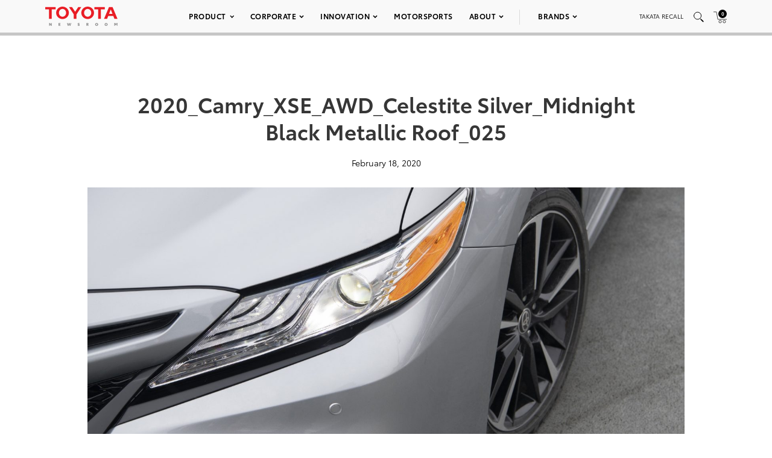

--- FILE ---
content_type: text/html; charset=UTF-8
request_url: https://pressroom.toyota.com/image/2020_camry_xse_awd_celestite-silver_midnight-black-metallic-roof_025/
body_size: 13964
content:
<!DOCTYPE html>
<html lang="en-US">
  <head>
    <meta charset="UTF-8" />
    <!-- Always force latest IE rendering engine or request Chrome Frame -->
    <meta content='IE=edge,chrome=1' http-equiv='X-UA-Compatible'>
    <meta name='viewport' content='width=device-width, initial-scale=1'>
    <link rel="shortcut icon" href="https://pressroom.toyota.com/wp-content/themes/toyota/assets/images/favicons/favicon.ico" type="image/x-icon" />
    
    <meta name='robots' content='index, follow, max-image-preview:large, max-snippet:-1, max-video-preview:-1' />
	<style>img:is([sizes="auto" i], [sizes^="auto," i]) { contain-intrinsic-size: 3000px 1500px }</style>
	
	<!-- This site is optimized with the Yoast SEO plugin v25.0 - https://yoast.com/wordpress/plugins/seo/ -->
	<title>2020_Camry_XSE_AWD_Celestite Silver_Midnight Black Metallic Roof_025 - Toyota USA Newsroom</title>
	<link rel="canonical" href="https://pressroom.toyota.com/image/2020_camry_xse_awd_celestite-silver_midnight-black-metallic-roof_025/" />
	<meta property="og:locale" content="en_US" />
	<meta property="og:type" content="article" />
	<meta property="og:title" content="2020_Camry_XSE_AWD_Celestite Silver_Midnight Black Metallic Roof_025 - Toyota USA Newsroom" />
	<meta property="og:url" content="https://pressroom.toyota.com/image/2020_camry_xse_awd_celestite-silver_midnight-black-metallic-roof_025/" />
	<meta property="og:site_name" content="Toyota USA Newsroom" />
	<meta property="og:image" content="https://toyota-cms-media.s3.amazonaws.com/wp-content/uploads/2020/02/2020_Camry_XSE_AWD_Celestite-Silver_Midnight-Black-Metallic-Roof_025-1000x600.jpg" />
	<meta property="og:image:width" content="1000" />
	<meta property="og:image:height" content="600" />
	<meta property="og:image:type" content="image/jpeg" />
	<meta name="twitter:card" content="summary_large_image" />
	<script type="application/ld+json" class="yoast-schema-graph">{"@context":"https://schema.org","@graph":[{"@type":"WebPage","@id":"https://pressroom.toyota.com/image/2020_camry_xse_awd_celestite-silver_midnight-black-metallic-roof_025/","url":"https://pressroom.toyota.com/image/2020_camry_xse_awd_celestite-silver_midnight-black-metallic-roof_025/","name":"2020_Camry_XSE_AWD_Celestite Silver_Midnight Black Metallic Roof_025 - Toyota USA Newsroom","isPartOf":{"@id":"https://pressroom.toyota.com/#website"},"primaryImageOfPage":{"@id":"https://pressroom.toyota.com/image/2020_camry_xse_awd_celestite-silver_midnight-black-metallic-roof_025/#primaryimage"},"image":{"@id":"https://pressroom.toyota.com/image/2020_camry_xse_awd_celestite-silver_midnight-black-metallic-roof_025/#primaryimage"},"thumbnailUrl":"https://toyota-cms-media.s3.amazonaws.com/wp-content/uploads/2020/02/2020_Camry_XSE_AWD_Celestite-Silver_Midnight-Black-Metallic-Roof_025-scaled.jpg","datePublished":"2020-02-18T11:59:17+00:00","breadcrumb":{"@id":"https://pressroom.toyota.com/image/2020_camry_xse_awd_celestite-silver_midnight-black-metallic-roof_025/#breadcrumb"},"inLanguage":"en-US","potentialAction":[{"@type":"ReadAction","target":["https://pressroom.toyota.com/image/2020_camry_xse_awd_celestite-silver_midnight-black-metallic-roof_025/"]}]},{"@type":"ImageObject","inLanguage":"en-US","@id":"https://pressroom.toyota.com/image/2020_camry_xse_awd_celestite-silver_midnight-black-metallic-roof_025/#primaryimage","url":"https://toyota-cms-media.s3.amazonaws.com/wp-content/uploads/2020/02/2020_Camry_XSE_AWD_Celestite-Silver_Midnight-Black-Metallic-Roof_025-scaled.jpg","contentUrl":"https://toyota-cms-media.s3.amazonaws.com/wp-content/uploads/2020/02/2020_Camry_XSE_AWD_Celestite-Silver_Midnight-Black-Metallic-Roof_025-scaled.jpg","width":2560,"height":1680},{"@type":"BreadcrumbList","@id":"https://pressroom.toyota.com/image/2020_camry_xse_awd_celestite-silver_midnight-black-metallic-roof_025/#breadcrumb","itemListElement":[{"@type":"ListItem","position":1,"name":"Home","item":"https://pressroom.toyota.com/"},{"@type":"ListItem","position":2,"name":"Image","item":"https://pressroom.toyota.com/image/"},{"@type":"ListItem","position":3,"name":"2020_Camry_XSE_AWD_Celestite Silver_Midnight Black Metallic Roof_025"}]},{"@type":"WebSite","@id":"https://pressroom.toyota.com/#website","url":"https://pressroom.toyota.com/","name":"Toyota USA Newsroom","description":"","potentialAction":[{"@type":"SearchAction","target":{"@type":"EntryPoint","urlTemplate":"https://pressroom.toyota.com/?s={search_term_string}"},"query-input":{"@type":"PropertyValueSpecification","valueRequired":true,"valueName":"search_term_string"}}],"inLanguage":"en-US"}]}</script>
	<!-- / Yoast SEO plugin. -->


<script type="text/javascript">
/* <![CDATA[ */
window._wpemojiSettings = {"baseUrl":"https:\/\/s.w.org\/images\/core\/emoji\/16.0.1\/72x72\/","ext":".png","svgUrl":"https:\/\/s.w.org\/images\/core\/emoji\/16.0.1\/svg\/","svgExt":".svg","source":{"concatemoji":"https:\/\/pressroom.toyota.com\/wp-includes\/js\/wp-emoji-release.min.js?ver=6.8.3"}};
/*! This file is auto-generated */
!function(s,n){var o,i,e;function c(e){try{var t={supportTests:e,timestamp:(new Date).valueOf()};sessionStorage.setItem(o,JSON.stringify(t))}catch(e){}}function p(e,t,n){e.clearRect(0,0,e.canvas.width,e.canvas.height),e.fillText(t,0,0);var t=new Uint32Array(e.getImageData(0,0,e.canvas.width,e.canvas.height).data),a=(e.clearRect(0,0,e.canvas.width,e.canvas.height),e.fillText(n,0,0),new Uint32Array(e.getImageData(0,0,e.canvas.width,e.canvas.height).data));return t.every(function(e,t){return e===a[t]})}function u(e,t){e.clearRect(0,0,e.canvas.width,e.canvas.height),e.fillText(t,0,0);for(var n=e.getImageData(16,16,1,1),a=0;a<n.data.length;a++)if(0!==n.data[a])return!1;return!0}function f(e,t,n,a){switch(t){case"flag":return n(e,"\ud83c\udff3\ufe0f\u200d\u26a7\ufe0f","\ud83c\udff3\ufe0f\u200b\u26a7\ufe0f")?!1:!n(e,"\ud83c\udde8\ud83c\uddf6","\ud83c\udde8\u200b\ud83c\uddf6")&&!n(e,"\ud83c\udff4\udb40\udc67\udb40\udc62\udb40\udc65\udb40\udc6e\udb40\udc67\udb40\udc7f","\ud83c\udff4\u200b\udb40\udc67\u200b\udb40\udc62\u200b\udb40\udc65\u200b\udb40\udc6e\u200b\udb40\udc67\u200b\udb40\udc7f");case"emoji":return!a(e,"\ud83e\udedf")}return!1}function g(e,t,n,a){var r="undefined"!=typeof WorkerGlobalScope&&self instanceof WorkerGlobalScope?new OffscreenCanvas(300,150):s.createElement("canvas"),o=r.getContext("2d",{willReadFrequently:!0}),i=(o.textBaseline="top",o.font="600 32px Arial",{});return e.forEach(function(e){i[e]=t(o,e,n,a)}),i}function t(e){var t=s.createElement("script");t.src=e,t.defer=!0,s.head.appendChild(t)}"undefined"!=typeof Promise&&(o="wpEmojiSettingsSupports",i=["flag","emoji"],n.supports={everything:!0,everythingExceptFlag:!0},e=new Promise(function(e){s.addEventListener("DOMContentLoaded",e,{once:!0})}),new Promise(function(t){var n=function(){try{var e=JSON.parse(sessionStorage.getItem(o));if("object"==typeof e&&"number"==typeof e.timestamp&&(new Date).valueOf()<e.timestamp+604800&&"object"==typeof e.supportTests)return e.supportTests}catch(e){}return null}();if(!n){if("undefined"!=typeof Worker&&"undefined"!=typeof OffscreenCanvas&&"undefined"!=typeof URL&&URL.createObjectURL&&"undefined"!=typeof Blob)try{var e="postMessage("+g.toString()+"("+[JSON.stringify(i),f.toString(),p.toString(),u.toString()].join(",")+"));",a=new Blob([e],{type:"text/javascript"}),r=new Worker(URL.createObjectURL(a),{name:"wpTestEmojiSupports"});return void(r.onmessage=function(e){c(n=e.data),r.terminate(),t(n)})}catch(e){}c(n=g(i,f,p,u))}t(n)}).then(function(e){for(var t in e)n.supports[t]=e[t],n.supports.everything=n.supports.everything&&n.supports[t],"flag"!==t&&(n.supports.everythingExceptFlag=n.supports.everythingExceptFlag&&n.supports[t]);n.supports.everythingExceptFlag=n.supports.everythingExceptFlag&&!n.supports.flag,n.DOMReady=!1,n.readyCallback=function(){n.DOMReady=!0}}).then(function(){return e}).then(function(){var e;n.supports.everything||(n.readyCallback(),(e=n.source||{}).concatemoji?t(e.concatemoji):e.wpemoji&&e.twemoji&&(t(e.twemoji),t(e.wpemoji)))}))}((window,document),window._wpemojiSettings);
/* ]]> */
</script>
<style id='wp-emoji-styles-inline-css' type='text/css'>

	img.wp-smiley, img.emoji {
		display: inline !important;
		border: none !important;
		box-shadow: none !important;
		height: 1em !important;
		width: 1em !important;
		margin: 0 0.07em !important;
		vertical-align: -0.1em !important;
		background: none !important;
		padding: 0 !important;
	}
</style>
<style id='classic-theme-styles-inline-css' type='text/css'>
/*! This file is auto-generated */
.wp-block-button__link{color:#fff;background-color:#32373c;border-radius:9999px;box-shadow:none;text-decoration:none;padding:calc(.667em + 2px) calc(1.333em + 2px);font-size:1.125em}.wp-block-file__button{background:#32373c;color:#fff;text-decoration:none}
</style>
<style id='qsm-quiz-style-inline-css' type='text/css'>


</style>
<link rel='stylesheet' id='contact-form-7-css' href='https://pressroom.toyota.com/wp-content/plugins/contact-form-7/includes/css/styles.css?ver=6.0.6' type='text/css' media='all' />
<link rel='stylesheet' id='wpcustom-theme-css-css' href='https://pressroom.toyota.com/wp-content/themes/toyota/assets/css/style.min.css?ver=1742999616' type='text/css' media='all' />
<link rel='stylesheet' id='datepicker-css-css' href='https://pressroom.toyota.com/wp-content/themes/toyota/assets/css/daterangepicker.css?ver=1660757955' type='text/css' media='all' />
<script type="text/javascript" src="https://pressroom.toyota.com/wp-includes/js/jquery/jquery.min.js?ver=3.7.1" id="jquery-core-js"></script>
<script type="text/javascript" src="https://pressroom.toyota.com/wp-includes/js/jquery/jquery-migrate.min.js?ver=3.4.1" id="jquery-migrate-js"></script>
<script type="text/javascript" src="https://pressroom.toyota.com/wp-content/plugins/stop-user-enumeration/frontend/js/frontend.js?ver=1.7" id="stop-user-enumeration-js" defer="defer" data-wp-strategy="defer"></script>
<link rel="https://api.w.org/" href="https://pressroom.toyota.com/wp-json/" /><link rel="EditURI" type="application/rsd+xml" title="RSD" href="https://pressroom.toyota.com/xmlrpc.php?rsd" />
<link rel='shortlink' href='https://pressroom.toyota.com/?p=59261' />
<link rel="alternate" title="oEmbed (JSON)" type="application/json+oembed" href="https://pressroom.toyota.com/wp-json/oembed/1.0/embed?url=https%3A%2F%2Fpressroom.toyota.com%2Fimage%2F2020_camry_xse_awd_celestite-silver_midnight-black-metallic-roof_025%2F" />
<link rel="alternate" title="oEmbed (XML)" type="text/xml+oembed" href="https://pressroom.toyota.com/wp-json/oembed/1.0/embed?url=https%3A%2F%2Fpressroom.toyota.com%2Fimage%2F2020_camry_xse_awd_celestite-silver_midnight-black-metallic-roof_025%2F&#038;format=xml" />

		<!-- GA Google Analytics @ https://m0n.co/ga -->
		<script>
			(function(i,s,o,g,r,a,m){i['GoogleAnalyticsObject']=r;i[r]=i[r]||function(){
			(i[r].q=i[r].q||[]).push(arguments)},i[r].l=1*new Date();a=s.createElement(o),
			m=s.getElementsByTagName(o)[0];a.async=1;a.src=g;m.parentNode.insertBefore(a,m)
			})(window,document,'script','https://www.google-analytics.com/analytics.js','ga');
			ga('create', 'UA-11625112-43', 'auto');
			ga('send', 'pageview');
		</script>

	
    <script src="https://www.google.com/recaptcha/api.js" async defer></script>

    <script type="text/javascript">
      function isIE(userAgent) {
        userAgent = userAgent || navigator.userAgent;
        return userAgent.indexOf("MSIE ") > -1 || userAgent.indexOf("Trident/") > -1 || userAgent.indexOf("Edge/") > -1;
      }

      if(isIE()) {
        document.write('<link rel="stylesheet" type="text/css" href="https://pressroom.toyota.com/wp-content/themes/toyota/assets/css/ie-only.css" />');
      } 
    </script>

    <!-- Google Tag Manager -->
    <script>(function(w,d,s,l,i){w[l]=w[l]||[];w[l].push({'gtm.start':
    new Date().getTime(),event:'gtm.js'});var f=d.getElementsByTagName(s)[0],
    j=d.createElement(s),dl=l!='dataLayer'?'&l='+l:'';j.async=true;j.src=
    'https://www.googletagmanager.com/gtm.js?id='+i+dl;f.parentNode.insertBefore(j,f);
    })(window,document,'script','dataLayer','GTM-MCJMFV3');</script>
    <!-- End Google Tag Manager -->
    
  </head>

<body class="wp-singular image-template-default single single-image postid-59261 wp-theme-toyota">
<div class="body-overlay"></div>

<!-- Special Event Notice -->

<!-- Site Header -->



<div id="site-header" class="light condensed mobile home">

	<div id="site-header--container">
		<div class="container-fluid">
			<div class="toyota-condensed--wrapper">
				<div id="site-header--content-wrapper">
					<div class="site-header--column left">
						<a href="https://pressroom.toyota.com"><img src="https://pressroom.toyota.com/wp-content/themes/toyota/assets/images/toyota-logo-b.svg" class="header-logo" alt="Toyota"></a>
					</div>
					<div class="site-header--column center single hidden-xs hidden-sm">
							
							<div class="menu-main-menu-container"><ul id="menu-main-menu" class="menu toyota-nav"><li id="menu-item-8" class="menu-item menu-item-type-custom menu-item-object-custom menu-item-has-children menu-item-8"><a href="#">Product</a>
<ul class="sub-menu">
	<li id="menu-item-2035" class="second-level menu-item menu-item-type-taxonomy menu-item-object-products menu-item-has-children menu-item-2035"><a href="https://pressroom.toyota.com/products/cars-minivans/">Cars &amp; Minivans</a>
	<ul class="sub-menu">
		<li id="menu-item-102723" class="menu-item menu-item-type-custom menu-item-object-custom menu-item-102723"><a href="https://pressroom.toyota.com/vehicle/2026-toyota-camry/">Camry</a></li>
		<li id="menu-item-93712" class="menu-item menu-item-type-custom menu-item-object-custom menu-item-has-children menu-item-93712"><a href="https://pressroom.toyota.com/vehicle/2026-toyota-corolla/">Corolla</a>
		<ul class="sub-menu">
			<li id="menu-item-93710" class="menu-item menu-item-type-custom menu-item-object-custom menu-item-93710"><a href="https://pressroom.toyota.com/vehicle/2026-toyota-corolla/">Gas</a></li>
			<li id="menu-item-95613" class="menu-item menu-item-type-custom menu-item-object-custom menu-item-95613"><a href="https://pressroom.toyota.com/vehicle/2026-toyota-corolla-hybrid/">Hybrid</a></li>
			<li id="menu-item-93409" class="menu-item menu-item-type-custom menu-item-object-custom menu-item-93409"><a href="https://pressroom.toyota.com/vehicle/2026-toyota-corolla-hatchback/">Hatchback</a></li>
		</ul>
</li>
		<li id="menu-item-93159" class="menu-item menu-item-type-custom menu-item-object-custom menu-item-93159"><a href="https://pressroom.toyota.com/vehicle/2026-toyota-crown/">Crown</a></li>
		<li id="menu-item-102066" class="menu-item menu-item-type-custom menu-item-object-custom menu-item-102066"><a href="https://pressroom.toyota.com/vehicle/2026-toyota-mirai/">Mirai</a></li>
		<li id="menu-item-98428" class="menu-item menu-item-type-custom menu-item-object-custom menu-item-has-children menu-item-98428"><a href="https://pressroom.toyota.com/vehicle/2026-toyota-prius/">Prius</a>
		<ul class="sub-menu">
			<li id="menu-item-98433" class="menu-item menu-item-type-custom menu-item-object-custom menu-item-98433"><a href="https://pressroom.toyota.com/vehicle/2026-toyota-prius/">Hybrid</a></li>
			<li id="menu-item-95872" class="menu-item menu-item-type-custom menu-item-object-custom menu-item-95872"><a href="https://pressroom.toyota.com/vehicle/2026-toyota-prius-plug-in-hybrid/">Plug-in Hybrid</a></li>
		</ul>
</li>
		<li id="menu-item-95466" class="menu-item menu-item-type-custom menu-item-object-custom menu-item-95466"><a href="https://pressroom.toyota.com/vehicle/2026-toyota-sienna/">Sienna</a></li>
	</ul>
</li>
	<li id="menu-item-2036" class="second-level menu-item menu-item-type-taxonomy menu-item-object-products menu-item-has-children menu-item-2036"><a href="https://pressroom.toyota.com/products/trucks/">Trucks</a>
	<ul class="sub-menu">
		<li id="menu-item-98003" class="menu-item menu-item-type-custom menu-item-object-custom menu-item-has-children menu-item-98003"><a href="https://pressroom.toyota.com/vehicle/2026-toyota-tacoma/">Tacoma</a>
		<ul class="sub-menu">
			<li id="menu-item-98004" class="menu-item menu-item-type-custom menu-item-object-custom menu-item-98004"><a href="https://pressroom.toyota.com/vehicle/2026-toyota-tacoma/">Gas</a></li>
			<li id="menu-item-98005" class="menu-item menu-item-type-custom menu-item-object-custom menu-item-98005"><a href="https://pressroom.toyota.com/vehicle/2026-toyota-tacoma-i-force-max/">Hybrid</a></li>
		</ul>
</li>
		<li id="menu-item-94987" class="menu-item menu-item-type-custom menu-item-object-custom menu-item-has-children menu-item-94987"><a href="https://pressroom.toyota.com/vehicle/2026-toyota-tundra/">Tundra</a>
		<ul class="sub-menu">
			<li id="menu-item-94988" class="menu-item menu-item-type-custom menu-item-object-custom menu-item-94988"><a href="https://pressroom.toyota.com/vehicle/2026-toyota-tundra">Gas</a></li>
			<li id="menu-item-94989" class="menu-item menu-item-type-custom menu-item-object-custom menu-item-94989"><a href="https://pressroom.toyota.com/vehicle/2026-toyota-tundra-i-force-max/">Hybrid</a></li>
		</ul>
</li>
	</ul>
</li>
	<li id="menu-item-2037" class="second-level menu-item menu-item-type-taxonomy menu-item-object-products menu-item-has-children menu-item-2037"><a href="https://pressroom.toyota.com/products/crossovers-suvs/">Crossovers &amp; SUVs</a>
	<ul class="sub-menu">
		<li id="menu-item-92626" class="menu-item menu-item-type-custom menu-item-object-custom menu-item-92626"><a href="https://pressroom.toyota.com/vehicle/2026-toyota-4runner/">4Runner</a></li>
		<li id="menu-item-91484" class="menu-item menu-item-type-custom menu-item-object-custom menu-item-91484"><a href="https://pressroom.toyota.com/vehicle/2026-toyota-bz/"><span style='text-transform:lowercase'>b</span>Z</a></li>
		<li id="menu-item-103172" class="menu-item menu-item-type-custom menu-item-object-custom menu-item-103172"><a href="https://pressroom.toyota.com/vehicle/2026-toyota-bz-woodland/"><span style='text-transform:lowercase'>b</span>Z Woodland</a></li>
		<li id="menu-item-103079" class="menu-item menu-item-type-custom menu-item-object-custom menu-item-103079"><a href="https://pressroom.toyota.com/vehicle/2026-toyota-c-hr/">C-HR</a></li>
		<li id="menu-item-97702" class="menu-item menu-item-type-custom menu-item-object-custom menu-item-has-children menu-item-97702"><a href="https://pressroom.toyota.com/vehicle/2026-toyota-corolla-cross/">Corolla Cross</a>
		<ul class="sub-menu">
			<li id="menu-item-97703" class="menu-item menu-item-type-custom menu-item-object-custom menu-item-97703"><a href="https://pressroom.toyota.com/vehicle/2026-toyota-corolla-cross/">Gas</a></li>
			<li id="menu-item-97704" class="menu-item menu-item-type-custom menu-item-object-custom menu-item-97704"><a href="https://pressroom.toyota.com/vehicle/2026-toyota-corolla-cross-hybrid/">Hybrid</a></li>
		</ul>
</li>
		<li id="menu-item-110872" class="menu-item menu-item-type-custom menu-item-object-custom menu-item-110872"><a href="https://pressroom.toyota.com/vehicle/2026-toyota-crown-signia/">Crown Signia</a></li>
		<li id="menu-item-97373" class="menu-item menu-item-type-custom menu-item-object-custom menu-item-97373"><a href="https://pressroom.toyota.com/vehicle/2026-toyota-grand-highlander/">Grand Highlander</a></li>
		<li id="menu-item-95467" class="menu-item menu-item-type-custom menu-item-object-custom menu-item-has-children menu-item-95467"><a href="https://pressroom.toyota.com/vehicle/2026-toyota-highlander/">Highlander</a>
		<ul class="sub-menu">
			<li id="menu-item-95468" class="menu-item menu-item-type-custom menu-item-object-custom menu-item-95468"><a href="https://pressroom.toyota.com/vehicle/2026-toyota-highlander/">Gas</a></li>
			<li id="menu-item-95469" class="menu-item menu-item-type-custom menu-item-object-custom menu-item-95469"><a href="https://pressroom.toyota.com/vehicle/2026-toyota-highlander-hybrid/">Hybrid</a></li>
		</ul>
</li>
		<li id="menu-item-96043" class="menu-item menu-item-type-custom menu-item-object-custom menu-item-96043"><a href="https://pressroom.toyota.com/vehicle/2026-toyota-land-cruiser/">Land Cruiser</a></li>
		<li id="menu-item-96189" class="menu-item menu-item-type-custom menu-item-object-custom menu-item-has-children menu-item-96189"><a href="https://pressroom.toyota.com/vehicle/2026-toyota-rav4/">RAV4</a>
		<ul class="sub-menu">
			<li id="menu-item-96188" class="menu-item menu-item-type-custom menu-item-object-custom menu-item-96188"><a href="https://pressroom.toyota.com/vehicle/2026-toyota-rav4/">Hybrid</a></li>
			<li id="menu-item-95874" class="menu-item menu-item-type-custom menu-item-object-custom menu-item-95874"><a href="https://pressroom.toyota.com/vehicle/2026-toyota-rav4-plug-in-hybrid/">Plug-in Hybrid</a></li>
		</ul>
</li>
		<li id="menu-item-94990" class="menu-item menu-item-type-custom menu-item-object-custom menu-item-94990"><a href="https://pressroom.toyota.com/vehicle/2026-toyota-sequoia/">Sequoia</a></li>
	</ul>
</li>
	<li id="menu-item-54106" class="second-level menu-item menu-item-type-taxonomy menu-item-object-products menu-item-has-children menu-item-54106"><a href="https://pressroom.toyota.com/products/sports-cars/">Sports Cars</a>
	<ul class="sub-menu">
		<li id="menu-item-94327" class="menu-item menu-item-type-custom menu-item-object-custom menu-item-94327"><a href="https://pressroom.toyota.com/vehicle/2026-toyota-gr86/">GR86</a></li>
		<li id="menu-item-94567" class="menu-item menu-item-type-custom menu-item-object-custom menu-item-94567"><a href="https://pressroom.toyota.com/vehicle/2026-toyota-gr-corolla/">GR Corolla</a></li>
		<li id="menu-item-94203" class="menu-item menu-item-type-custom menu-item-object-custom menu-item-94203"><a href="https://pressroom.toyota.com/vehicle/2026-toyota-gr-supra/">GR Supra</a></li>
	</ul>
</li>
	<li id="menu-item-103375" class="menu-item menu-item-type-custom menu-item-object-custom menu-item-has-children menu-item-103375"><a href="https://pressroom.toyota.com/products/electrified/">Electrified</a>
	<ul class="sub-menu">
		<li id="menu-item-103376" class="menu-item menu-item-type-custom menu-item-object-custom menu-item-has-children menu-item-103376"><a href="https://pressroom.toyota.com/products/cars-minivans/">Cars &#038; Minivans</a>
		<ul class="sub-menu">
			<li id="menu-item-103379" class="menu-item menu-item-type-custom menu-item-object-custom menu-item-103379"><a href="https://pressroom.toyota.com/vehicle/2026-toyota-camry/">Camry</a></li>
			<li id="menu-item-103380" class="menu-item menu-item-type-custom menu-item-object-custom menu-item-103380"><a href="https://pressroom.toyota.com/vehicle/2026-toyota-corolla-hybrid/">Corolla Hybrid</a></li>
			<li id="menu-item-103381" class="menu-item menu-item-type-custom menu-item-object-custom menu-item-103381"><a href="https://pressroom.toyota.com/vehicle/2026-toyota-crown/">Crown</a></li>
			<li id="menu-item-103382" class="menu-item menu-item-type-custom menu-item-object-custom menu-item-103382"><a href="https://pressroom.toyota.com/vehicle/2026-toyota-mirai/">Mirai</a></li>
			<li id="menu-item-103383" class="menu-item menu-item-type-custom menu-item-object-custom menu-item-has-children menu-item-103383"><a href="https://pressroom.toyota.com/vehicle/2026-toyota-prius/">Prius</a>
			<ul class="sub-menu">
				<li id="menu-item-103384" class="menu-item menu-item-type-custom menu-item-object-custom menu-item-103384"><a href="https://pressroom.toyota.com/vehicle/2026-toyota-prius/">Hybrid</a></li>
				<li id="menu-item-103385" class="menu-item menu-item-type-custom menu-item-object-custom menu-item-103385"><a href="https://pressroom.toyota.com/vehicle/2026-toyota-prius-plug-in-hybrid/">Plug-in Hybrid</a></li>
			</ul>
</li>
			<li id="menu-item-103386" class="menu-item menu-item-type-custom menu-item-object-custom menu-item-103386"><a href="https://pressroom.toyota.com/vehicle/2026-toyota-sienna/">Sienna</a></li>
		</ul>
</li>
		<li id="menu-item-103377" class="menu-item menu-item-type-custom menu-item-object-custom menu-item-has-children menu-item-103377"><a href="https://pressroom.toyota.com/products/trucks/">Trucks</a>
		<ul class="sub-menu">
			<li id="menu-item-103387" class="menu-item menu-item-type-custom menu-item-object-custom menu-item-103387"><a href="https://pressroom.toyota.com/vehicle/2026-toyota-tacoma-i-force-max/">Tacoma <span style='text-transform:lowercase'>i</span>-FORCE MAX</a></li>
			<li id="menu-item-103388" class="menu-item menu-item-type-custom menu-item-object-custom menu-item-103388"><a href="https://pressroom.toyota.com/vehicle/2026-toyota-tundra-i-force-max/">Tundra <span style='text-transform:lowercase'>i</span>-FORCE MAX</a></li>
		</ul>
</li>
		<li id="menu-item-103378" class="menu-item menu-item-type-custom menu-item-object-custom menu-item-has-children menu-item-103378"><a href="https://pressroom.toyota.com/products/crossovers-suvs/">Crossovers &#038; SUVs</a>
		<ul class="sub-menu">
			<li id="menu-item-103389" class="menu-item menu-item-type-custom menu-item-object-custom menu-item-103389"><a href="https://pressroom.toyota.com/vehicle/2026-toyota-4runner/">4Runner</a></li>
			<li id="menu-item-103390" class="menu-item menu-item-type-custom menu-item-object-custom menu-item-103390"><a href="https://pressroom.toyota.com/vehicle/2026-toyota-bz/"><span style='text-transform:lowercase'>b</span>Z</a></li>
			<li id="menu-item-103391" class="menu-item menu-item-type-custom menu-item-object-custom menu-item-103391"><a href="https://pressroom.toyota.com/vehicle/2026-toyota-bz-woodland/"><span style='text-transform:lowercase'>b</span>Z Woodland</a></li>
			<li id="menu-item-103392" class="menu-item menu-item-type-custom menu-item-object-custom menu-item-103392"><a href="https://pressroom.toyota.com/vehicle/2026-toyota-c-hr/">C-HR</a></li>
			<li id="menu-item-103393" class="menu-item menu-item-type-custom menu-item-object-custom menu-item-103393"><a href="https://pressroom.toyota.com/vehicle/2026-toyota-corolla-cross-hybrid/">Corolla Cross Hybrid</a></li>
			<li id="menu-item-103394" class="menu-item menu-item-type-custom menu-item-object-custom menu-item-103394"><a href="https://pressroom.toyota.com/vehicle/2026-toyota-crown-signia/">Crown Signia</a></li>
			<li id="menu-item-103395" class="menu-item menu-item-type-custom menu-item-object-custom menu-item-103395"><a href="https://pressroom.toyota.com/vehicle/2026-toyota-grand-highlander/">Grand Highlander</a></li>
			<li id="menu-item-103396" class="menu-item menu-item-type-custom menu-item-object-custom menu-item-103396"><a href="https://pressroom.toyota.com/vehicle/2026-toyota-highlander-hybrid/">Highlander Hybrid</a></li>
			<li id="menu-item-103397" class="menu-item menu-item-type-custom menu-item-object-custom menu-item-103397"><a href="https://pressroom.toyota.com/vehicle/2026-toyota-land-cruiser/">Land Cruiser</a></li>
			<li id="menu-item-103398" class="menu-item menu-item-type-custom menu-item-object-custom menu-item-has-children menu-item-103398"><a href="https://pressroom.toyota.com/vehicle/2026-toyota-rav4/">RAV4</a>
			<ul class="sub-menu">
				<li id="menu-item-103399" class="menu-item menu-item-type-custom menu-item-object-custom menu-item-103399"><a href="https://pressroom.toyota.com/vehicle/2026-toyota-rav4/">Hybrid</a></li>
				<li id="menu-item-103400" class="menu-item menu-item-type-custom menu-item-object-custom menu-item-103400"><a href="https://pressroom.toyota.com/vehicle/2026-toyota-rav4-plug-in-hybrid/">Plug-in Hybrid</a></li>
			</ul>
</li>
			<li id="menu-item-103401" class="menu-item menu-item-type-custom menu-item-object-custom menu-item-103401"><a href="https://pressroom.toyota.com/vehicle/2026-toyota-sequoia/">Sequoia</a></li>
		</ul>
</li>
	</ul>
</li>
	<li id="menu-item-29078" class="menu-item menu-item-type-taxonomy menu-item-object-category menu-item-29078"><a href="https://pressroom.toyota.com/concept-vehicles/">Concept Vehicles</a></li>
	<li id="menu-item-29876" class="menu-item menu-item-type-post_type menu-item-object-page menu-item-29876"><a href="https://pressroom.toyota.com/historic-vehicles/">Historic Vehicles</a></li>
	<li id="menu-item-54553" class="second-level menu-item menu-item-type-taxonomy menu-item-object-category menu-item-has-children menu-item-54553"><a href="https://pressroom.toyota.com/auto-shows-events/">Auto Shows &amp; Events</a>
	<ul class="sub-menu">
		<li id="menu-item-103228" class="menu-item menu-item-type-custom menu-item-object-custom menu-item-103228"><a href="https://pressroom.toyota.com/event/toyota-new-product-showcase-3/">New Product Showcase</a></li>
		<li id="menu-item-92561" class="menu-item menu-item-type-custom menu-item-object-custom menu-item-92561"><a href="https://pressroom.toyota.com/event/2025-toyota-4runner/">2025 Toyota 4Runner</a></li>
		<li id="menu-item-97697" class="menu-item menu-item-type-custom menu-item-object-custom menu-item-has-children menu-item-97697"><a href="https://pressroom.toyota.com/auto-shows-events/">U.S. Shows</a>
		<ul class="sub-menu">
			<li id="menu-item-97998" class="menu-item menu-item-type-custom menu-item-object-custom menu-item-97998"><a href="https://pressroom.toyota.com/event/2025-ces/">CES</a></li>
			<li id="menu-item-82161" class="menu-item menu-item-type-post_type menu-item-object-event menu-item-82161"><a href="https://pressroom.toyota.com/event/2023-chicago-auto-show/">Chicago</a></li>
			<li id="menu-item-78947" class="menu-item menu-item-type-post_type menu-item-object-event menu-item-78947"><a href="https://pressroom.toyota.com/event/2022-north-american-international-auto-show/">Detroit</a></li>
			<li id="menu-item-90505" class="menu-item menu-item-type-post_type menu-item-object-event menu-item-90505"><a href="https://pressroom.toyota.com/event/2023-los-angeles-auto-show/">Los Angeles</a></li>
			<li id="menu-item-74028" class="menu-item menu-item-type-post_type menu-item-object-event menu-item-74028"><a href="https://pressroom.toyota.com/event/2022-new-york-international-auto-show/">New York</a></li>
			<li id="menu-item-96787" class="menu-item menu-item-type-custom menu-item-object-custom menu-item-96787"><a href="https://pressroom.toyota.com/event/2025-sema-show/">SEMA</a></li>
		</ul>
</li>
		<li id="menu-item-48941" class="menu-item menu-item-type-taxonomy menu-item-object-category menu-item-48941"><a href="https://pressroom.toyota.com/auto-shows-events/global-shows/">Global Shows</a></li>
	</ul>
</li>
	<li id="menu-item-102089" class="menu-item menu-item-type-post_type menu-item-object-page menu-item-has-children menu-item-102089"><a href="https://pressroom.toyota.com/whats-new-for-2026/">What’s New</a>
	<ul class="sub-menu">
		<li id="menu-item-102088" class="menu-item menu-item-type-post_type menu-item-object-page menu-item-102088"><a href="https://pressroom.toyota.com/whats-new-for-2026/">What’s New for 2026</a></li>
		<li id="menu-item-90506" class="menu-item menu-item-type-post_type menu-item-object-page menu-item-90506"><a href="https://pressroom.toyota.com/whats-new-for-2025/">What’s New for 2025</a></li>
		<li id="menu-item-82285" class="menu-item menu-item-type-post_type menu-item-object-page menu-item-82285"><a href="https://pressroom.toyota.com/whats-new-for-2024/">What’s New for 2024</a></li>
	</ul>
</li>
	<li id="menu-item-64294" class="menu-item menu-item-type-taxonomy menu-item-object-products menu-item-64294"><a href="https://pressroom.toyota.com/products/press-kits/">Press Kits</a></li>
	<li id="menu-item-77019" class="menu-item menu-item-type-post_type menu-item-object-page menu-item-77019"><a href="https://pressroom.toyota.com/product-images-videos/">Images &#038; Videos</a></li>
	<li id="menu-item-63698" class="menu-item menu-item-type-post_type menu-item-object-post menu-item-63698"><a href="https://pressroom.toyota.com/toyota-full-line-pricing/">Pricing</a></li>
</ul>
</li>
<li id="menu-item-74448" class="menu-item menu-item-type-custom menu-item-object-custom menu-item-has-children menu-item-74448"><a href="#">Corporate</a>
<ul class="sub-menu">
	<li id="menu-item-48944" class="menu-item menu-item-type-taxonomy menu-item-object-category menu-item-48944"><a href="https://pressroom.toyota.com/corporate/latest-news/">Latest News</a></li>
	<li id="menu-item-29076" class="menu-item menu-item-type-taxonomy menu-item-object-category menu-item-29076"><a href="https://pressroom.toyota.com/corporate/sales-financial/">Sales &amp; Financial</a></li>
	<li id="menu-item-65805" class="menu-item menu-item-type-post_type menu-item-object-topic menu-item-has-children menu-item-65805"><a href="https://pressroom.toyota.com/topic/manufacturing/">Manufacturing in the U.S.</a>
	<ul class="sub-menu">
		<li id="menu-item-69985" class="menu-item menu-item-type-post_type menu-item-object-topic menu-item-69985"><a href="https://pressroom.toyota.com/topic/manufacturing/">All News</a></li>
		<li id="menu-item-69984" class="menu-item menu-item-type-taxonomy menu-item-object-category menu-item-69984"><a href="https://pressroom.toyota.com/operations/">Plants</a></li>
	</ul>
</li>
	<li id="menu-item-29882" class="second-level menu-item menu-item-type-post_type menu-item-object-page menu-item-has-children menu-item-29882"><a href="https://pressroom.toyota.com/safety-recall/">Safety &#038; Recall</a>
	<ul class="sub-menu">
		<li id="menu-item-29884" class="menu-item menu-item-type-taxonomy menu-item-object-category menu-item-29884"><a href="https://pressroom.toyota.com/voluntary-recalls/">Voluntary Recalls</a></li>
		<li id="menu-item-29885" class="menu-item menu-item-type-taxonomy menu-item-object-category menu-item-29885"><a href="https://pressroom.toyota.com/takata-info/">Takata Info</a></li>
	</ul>
</li>
	<li id="menu-item-60306" class="menu-item menu-item-type-post_type menu-item-object-topic menu-item-60306"><a href="https://pressroom.toyota.com/topic/environmental/">Environmental</a></li>
	<li id="menu-item-65903" class="menu-item menu-item-type-post_type menu-item-object-topic menu-item-65903"><a href="https://pressroom.toyota.com/topic/community-engagement/">Community Engagement</a></li>
	<li id="menu-item-62170" class="menu-item menu-item-type-post_type menu-item-object-topic menu-item-62170"><a href="https://pressroom.toyota.com/topic/respect-for-all/">Respect for All</a></li>
	<li id="menu-item-66735" class="menu-item menu-item-type-post_type menu-item-object-topic menu-item-66735"><a href="https://pressroom.toyota.com/topic/finance-insurance-banking/">Finance, Insurance &#038; Banking</a></li>
	<li id="menu-item-52212" class="menu-item menu-item-type-taxonomy menu-item-object-category menu-item-52212"><a href="https://pressroom.toyota.com/en-espanol/">En Español</a></li>
	<li id="menu-item-29866" class="menu-item menu-item-type-post_type menu-item-object-page menu-item-29866"><a href="https://pressroom.toyota.com/corporate/images-videos/">Images &#038; Videos</a></li>
	<li id="menu-item-80989" class="menu-item menu-item-type-post_type menu-item-object-page menu-item-80989"><a href="https://pressroom.toyota.com/newsroom-connection/">Newsletter</a></li>
</ul>
</li>
<li id="menu-item-74449" class="menu-item menu-item-type-custom menu-item-object-custom menu-item-has-children menu-item-74449"><a href="#">Innovation</a>
<ul class="sub-menu">
	<li id="menu-item-67098" class="menu-item menu-item-type-post_type menu-item-object-topic menu-item-67098"><a href="https://pressroom.toyota.com/topic/advanced-technology/">Advanced Technology</a></li>
	<li id="menu-item-72301" class="menu-item menu-item-type-post_type menu-item-object-topic menu-item-72301"><a href="https://pressroom.toyota.com/topic/research-development/">Research &#038; Development</a></li>
	<li id="menu-item-65803" class="menu-item menu-item-type-post_type menu-item-object-topic menu-item-65803"><a href="https://pressroom.toyota.com/topic/mobility/">Mobility</a></li>
	<li id="menu-item-64436" class="menu-item menu-item-type-post_type menu-item-object-topic menu-item-64436"><a href="https://pressroom.toyota.com/topic/safety-technology/">Safety Technology</a></li>
</ul>
</li>
<li id="menu-item-67553" class="menu-item menu-item-type-post_type menu-item-object-topic menu-item-67553"><a href="https://pressroom.toyota.com/topic/motorsports/">Motorsports</a></li>
<li id="menu-item-658" class="menu-item menu-item-type-custom menu-item-object-custom menu-item-has-children menu-item-658"><a href="#">About</a>
<ul class="sub-menu">
	<li id="menu-item-71949" class="menu-item menu-item-type-post_type menu-item-object-page menu-item-71949"><a href="https://pressroom.toyota.com/company-history/">Company History</a></li>
	<li id="menu-item-110932" class="menu-item menu-item-type-custom menu-item-object-custom menu-item-has-children menu-item-110932"><a href="#">Operations</a>
	<ul class="sub-menu">
		<li id="menu-item-110929" class="menu-item menu-item-type-custom menu-item-object-custom menu-item-110929"><a target="_blank" href="https://pressroom.toyota.com/operations/">Manufacturing</a></li>
		<li id="menu-item-110930" class="menu-item menu-item-type-custom menu-item-object-custom menu-item-110930"><a target="_blank" href="https://pressroom.toyota.com/facility/calty-design-research/">CALTY</a></li>
		<li id="menu-item-111925" class="menu-item menu-item-type-custom menu-item-object-custom menu-item-111925"><a target="_blank" href="https://pressroom.toyota.com/facility/toyota-hydrogen-headquarters-h2hq/">H2HQ</a></li>
		<li id="menu-item-110931" class="menu-item menu-item-type-custom menu-item-object-custom menu-item-110931"><a target="_blank" href="https://pressroom.toyota.com/facility/toyota-arizona-proving-ground-tapg/">TAPG</a></li>
	</ul>
</li>
	<li id="menu-item-656" class="menu-item menu-item-type-post_type_archive menu-item-object-biography menu-item-656"><a href="https://pressroom.toyota.com/biographies/">Executive Bios</a></li>
	<li id="menu-item-73671" class="menu-item menu-item-type-post_type menu-item-object-page menu-item-73671"><a href="https://pressroom.toyota.com/contacts/">Media Contacts</a></li>
</ul>
</li>
<li id="menu-item-111376" class="menu-item menu-item-type-custom menu-item-object-custom menu-item-has-children menu-item-111376"><a href="#">Brands</a>
<ul class="sub-menu">
	<li id="menu-item-14" class="light menu-item menu-item-type-custom menu-item-object-custom menu-item-14"><a target="_blank" href="https://pressroom.lexus.com">Lexus</a></li>
	<li id="menu-item-111377" class="menu-item menu-item-type-custom menu-item-object-custom menu-item-111377"><a target="_blank" href="https://pressroom.gazooracing.com/">GR</a></li>
</ul>
</li>
</ul></div>											</div>

					<div class="site-header--column right single hidden-xs hidden-sm">
													<ul class="menu takata-menu">
								<li><a href="/takata-info/">Takata Recall</a></li>
							</ul>
							<div class="site-header--search-container hidden-xs hidden-sm">
								<a class="search--trigger search-icon"></a>
								<form role="search" method="get" id="searchform" class="searchform" action="https://pressroom.toyota.com" _lpchecked="1"><div><input type="text" name="s" id="s" placeholder="Search"></div></form>
							</div>
							<ul class="menu utility-nav">
								<li class="cart--trigger black"><a href="/cart"><img src="https://pressroom.toyota.com/wp-content/themes/toyota/assets/images/cart-icon-with-count-b.svg" alt="Cart" class="cart-icon"><span class="cartCount">0</span></a></li>
							</ul>
											</div>

					<div class="mobile-triggers visible-xs visible-sm">
						<div class="menu-icon menu-trigger">
							<span></span>
							<span></span>
							<span></span>
						</div>
					</div>
				</div>
			</div>
		</div>

					<progress class="article-progress" value="0" max="0"></progress>
			</div>

	<div id="mobile-menu">
		<div class="mobile-menu--wrapper">
			<div class="mobile-search--container">
				<form role="search" method="get" id="searchform" class="searchform" action="https://pressroom.toyota.com" _lpchecked="1"><div><input type="text" name="s" id="s" placeholder="Search"></div></form>
			</div>
			<div class="menu-main-menu-container"><ul id="menu-main-menu-1" class="menu"><li class="menu-item menu-item-type-custom menu-item-object-custom menu-item-has-children menu-item-8"><a href="#">Product</a>
<ul class="sub-menu">
	<li class="second-level menu-item menu-item-type-taxonomy menu-item-object-products menu-item-has-children menu-item-2035"><a href="https://pressroom.toyota.com/products/cars-minivans/">Cars &amp; Minivans</a>
	<ul class="sub-menu">
		<li class="menu-item menu-item-type-custom menu-item-object-custom menu-item-102723"><a href="https://pressroom.toyota.com/vehicle/2026-toyota-camry/">Camry</a></li>
		<li class="menu-item menu-item-type-custom menu-item-object-custom menu-item-has-children menu-item-93712"><a href="https://pressroom.toyota.com/vehicle/2026-toyota-corolla/">Corolla</a>
		<ul class="sub-menu">
			<li class="menu-item menu-item-type-custom menu-item-object-custom menu-item-93710"><a href="https://pressroom.toyota.com/vehicle/2026-toyota-corolla/">Gas</a></li>
			<li class="menu-item menu-item-type-custom menu-item-object-custom menu-item-95613"><a href="https://pressroom.toyota.com/vehicle/2026-toyota-corolla-hybrid/">Hybrid</a></li>
			<li class="menu-item menu-item-type-custom menu-item-object-custom menu-item-93409"><a href="https://pressroom.toyota.com/vehicle/2026-toyota-corolla-hatchback/">Hatchback</a></li>
		</ul>
</li>
		<li class="menu-item menu-item-type-custom menu-item-object-custom menu-item-93159"><a href="https://pressroom.toyota.com/vehicle/2026-toyota-crown/">Crown</a></li>
		<li class="menu-item menu-item-type-custom menu-item-object-custom menu-item-102066"><a href="https://pressroom.toyota.com/vehicle/2026-toyota-mirai/">Mirai</a></li>
		<li class="menu-item menu-item-type-custom menu-item-object-custom menu-item-has-children menu-item-98428"><a href="https://pressroom.toyota.com/vehicle/2026-toyota-prius/">Prius</a>
		<ul class="sub-menu">
			<li class="menu-item menu-item-type-custom menu-item-object-custom menu-item-98433"><a href="https://pressroom.toyota.com/vehicle/2026-toyota-prius/">Hybrid</a></li>
			<li class="menu-item menu-item-type-custom menu-item-object-custom menu-item-95872"><a href="https://pressroom.toyota.com/vehicle/2026-toyota-prius-plug-in-hybrid/">Plug-in Hybrid</a></li>
		</ul>
</li>
		<li class="menu-item menu-item-type-custom menu-item-object-custom menu-item-95466"><a href="https://pressroom.toyota.com/vehicle/2026-toyota-sienna/">Sienna</a></li>
	</ul>
</li>
	<li class="second-level menu-item menu-item-type-taxonomy menu-item-object-products menu-item-has-children menu-item-2036"><a href="https://pressroom.toyota.com/products/trucks/">Trucks</a>
	<ul class="sub-menu">
		<li class="menu-item menu-item-type-custom menu-item-object-custom menu-item-has-children menu-item-98003"><a href="https://pressroom.toyota.com/vehicle/2026-toyota-tacoma/">Tacoma</a>
		<ul class="sub-menu">
			<li class="menu-item menu-item-type-custom menu-item-object-custom menu-item-98004"><a href="https://pressroom.toyota.com/vehicle/2026-toyota-tacoma/">Gas</a></li>
			<li class="menu-item menu-item-type-custom menu-item-object-custom menu-item-98005"><a href="https://pressroom.toyota.com/vehicle/2026-toyota-tacoma-i-force-max/">Hybrid</a></li>
		</ul>
</li>
		<li class="menu-item menu-item-type-custom menu-item-object-custom menu-item-has-children menu-item-94987"><a href="https://pressroom.toyota.com/vehicle/2026-toyota-tundra/">Tundra</a>
		<ul class="sub-menu">
			<li class="menu-item menu-item-type-custom menu-item-object-custom menu-item-94988"><a href="https://pressroom.toyota.com/vehicle/2026-toyota-tundra">Gas</a></li>
			<li class="menu-item menu-item-type-custom menu-item-object-custom menu-item-94989"><a href="https://pressroom.toyota.com/vehicle/2026-toyota-tundra-i-force-max/">Hybrid</a></li>
		</ul>
</li>
	</ul>
</li>
	<li class="second-level menu-item menu-item-type-taxonomy menu-item-object-products menu-item-has-children menu-item-2037"><a href="https://pressroom.toyota.com/products/crossovers-suvs/">Crossovers &amp; SUVs</a>
	<ul class="sub-menu">
		<li class="menu-item menu-item-type-custom menu-item-object-custom menu-item-92626"><a href="https://pressroom.toyota.com/vehicle/2026-toyota-4runner/">4Runner</a></li>
		<li class="menu-item menu-item-type-custom menu-item-object-custom menu-item-91484"><a href="https://pressroom.toyota.com/vehicle/2026-toyota-bz/"><span style='text-transform:lowercase'>b</span>Z</a></li>
		<li class="menu-item menu-item-type-custom menu-item-object-custom menu-item-103172"><a href="https://pressroom.toyota.com/vehicle/2026-toyota-bz-woodland/"><span style='text-transform:lowercase'>b</span>Z Woodland</a></li>
		<li class="menu-item menu-item-type-custom menu-item-object-custom menu-item-103079"><a href="https://pressroom.toyota.com/vehicle/2026-toyota-c-hr/">C-HR</a></li>
		<li class="menu-item menu-item-type-custom menu-item-object-custom menu-item-has-children menu-item-97702"><a href="https://pressroom.toyota.com/vehicle/2026-toyota-corolla-cross/">Corolla Cross</a>
		<ul class="sub-menu">
			<li class="menu-item menu-item-type-custom menu-item-object-custom menu-item-97703"><a href="https://pressroom.toyota.com/vehicle/2026-toyota-corolla-cross/">Gas</a></li>
			<li class="menu-item menu-item-type-custom menu-item-object-custom menu-item-97704"><a href="https://pressroom.toyota.com/vehicle/2026-toyota-corolla-cross-hybrid/">Hybrid</a></li>
		</ul>
</li>
		<li class="menu-item menu-item-type-custom menu-item-object-custom menu-item-110872"><a href="https://pressroom.toyota.com/vehicle/2026-toyota-crown-signia/">Crown Signia</a></li>
		<li class="menu-item menu-item-type-custom menu-item-object-custom menu-item-97373"><a href="https://pressroom.toyota.com/vehicle/2026-toyota-grand-highlander/">Grand Highlander</a></li>
		<li class="menu-item menu-item-type-custom menu-item-object-custom menu-item-has-children menu-item-95467"><a href="https://pressroom.toyota.com/vehicle/2026-toyota-highlander/">Highlander</a>
		<ul class="sub-menu">
			<li class="menu-item menu-item-type-custom menu-item-object-custom menu-item-95468"><a href="https://pressroom.toyota.com/vehicle/2026-toyota-highlander/">Gas</a></li>
			<li class="menu-item menu-item-type-custom menu-item-object-custom menu-item-95469"><a href="https://pressroom.toyota.com/vehicle/2026-toyota-highlander-hybrid/">Hybrid</a></li>
		</ul>
</li>
		<li class="menu-item menu-item-type-custom menu-item-object-custom menu-item-96043"><a href="https://pressroom.toyota.com/vehicle/2026-toyota-land-cruiser/">Land Cruiser</a></li>
		<li class="menu-item menu-item-type-custom menu-item-object-custom menu-item-has-children menu-item-96189"><a href="https://pressroom.toyota.com/vehicle/2026-toyota-rav4/">RAV4</a>
		<ul class="sub-menu">
			<li class="menu-item menu-item-type-custom menu-item-object-custom menu-item-96188"><a href="https://pressroom.toyota.com/vehicle/2026-toyota-rav4/">Hybrid</a></li>
			<li class="menu-item menu-item-type-custom menu-item-object-custom menu-item-95874"><a href="https://pressroom.toyota.com/vehicle/2026-toyota-rav4-plug-in-hybrid/">Plug-in Hybrid</a></li>
		</ul>
</li>
		<li class="menu-item menu-item-type-custom menu-item-object-custom menu-item-94990"><a href="https://pressroom.toyota.com/vehicle/2026-toyota-sequoia/">Sequoia</a></li>
	</ul>
</li>
	<li class="second-level menu-item menu-item-type-taxonomy menu-item-object-products menu-item-has-children menu-item-54106"><a href="https://pressroom.toyota.com/products/sports-cars/">Sports Cars</a>
	<ul class="sub-menu">
		<li class="menu-item menu-item-type-custom menu-item-object-custom menu-item-94327"><a href="https://pressroom.toyota.com/vehicle/2026-toyota-gr86/">GR86</a></li>
		<li class="menu-item menu-item-type-custom menu-item-object-custom menu-item-94567"><a href="https://pressroom.toyota.com/vehicle/2026-toyota-gr-corolla/">GR Corolla</a></li>
		<li class="menu-item menu-item-type-custom menu-item-object-custom menu-item-94203"><a href="https://pressroom.toyota.com/vehicle/2026-toyota-gr-supra/">GR Supra</a></li>
	</ul>
</li>
	<li class="menu-item menu-item-type-custom menu-item-object-custom menu-item-has-children menu-item-103375"><a href="https://pressroom.toyota.com/products/electrified/">Electrified</a>
	<ul class="sub-menu">
		<li class="menu-item menu-item-type-custom menu-item-object-custom menu-item-has-children menu-item-103376"><a href="https://pressroom.toyota.com/products/cars-minivans/">Cars &#038; Minivans</a>
		<ul class="sub-menu">
			<li class="menu-item menu-item-type-custom menu-item-object-custom menu-item-103379"><a href="https://pressroom.toyota.com/vehicle/2026-toyota-camry/">Camry</a></li>
			<li class="menu-item menu-item-type-custom menu-item-object-custom menu-item-103380"><a href="https://pressroom.toyota.com/vehicle/2026-toyota-corolla-hybrid/">Corolla Hybrid</a></li>
			<li class="menu-item menu-item-type-custom menu-item-object-custom menu-item-103381"><a href="https://pressroom.toyota.com/vehicle/2026-toyota-crown/">Crown</a></li>
			<li class="menu-item menu-item-type-custom menu-item-object-custom menu-item-103382"><a href="https://pressroom.toyota.com/vehicle/2026-toyota-mirai/">Mirai</a></li>
			<li class="menu-item menu-item-type-custom menu-item-object-custom menu-item-has-children menu-item-103383"><a href="https://pressroom.toyota.com/vehicle/2026-toyota-prius/">Prius</a>
			<ul class="sub-menu">
				<li class="menu-item menu-item-type-custom menu-item-object-custom menu-item-103384"><a href="https://pressroom.toyota.com/vehicle/2026-toyota-prius/">Hybrid</a></li>
				<li class="menu-item menu-item-type-custom menu-item-object-custom menu-item-103385"><a href="https://pressroom.toyota.com/vehicle/2026-toyota-prius-plug-in-hybrid/">Plug-in Hybrid</a></li>
			</ul>
</li>
			<li class="menu-item menu-item-type-custom menu-item-object-custom menu-item-103386"><a href="https://pressroom.toyota.com/vehicle/2026-toyota-sienna/">Sienna</a></li>
		</ul>
</li>
		<li class="menu-item menu-item-type-custom menu-item-object-custom menu-item-has-children menu-item-103377"><a href="https://pressroom.toyota.com/products/trucks/">Trucks</a>
		<ul class="sub-menu">
			<li class="menu-item menu-item-type-custom menu-item-object-custom menu-item-103387"><a href="https://pressroom.toyota.com/vehicle/2026-toyota-tacoma-i-force-max/">Tacoma <span style='text-transform:lowercase'>i</span>-FORCE MAX</a></li>
			<li class="menu-item menu-item-type-custom menu-item-object-custom menu-item-103388"><a href="https://pressroom.toyota.com/vehicle/2026-toyota-tundra-i-force-max/">Tundra <span style='text-transform:lowercase'>i</span>-FORCE MAX</a></li>
		</ul>
</li>
		<li class="menu-item menu-item-type-custom menu-item-object-custom menu-item-has-children menu-item-103378"><a href="https://pressroom.toyota.com/products/crossovers-suvs/">Crossovers &#038; SUVs</a>
		<ul class="sub-menu">
			<li class="menu-item menu-item-type-custom menu-item-object-custom menu-item-103389"><a href="https://pressroom.toyota.com/vehicle/2026-toyota-4runner/">4Runner</a></li>
			<li class="menu-item menu-item-type-custom menu-item-object-custom menu-item-103390"><a href="https://pressroom.toyota.com/vehicle/2026-toyota-bz/"><span style='text-transform:lowercase'>b</span>Z</a></li>
			<li class="menu-item menu-item-type-custom menu-item-object-custom menu-item-103391"><a href="https://pressroom.toyota.com/vehicle/2026-toyota-bz-woodland/"><span style='text-transform:lowercase'>b</span>Z Woodland</a></li>
			<li class="menu-item menu-item-type-custom menu-item-object-custom menu-item-103392"><a href="https://pressroom.toyota.com/vehicle/2026-toyota-c-hr/">C-HR</a></li>
			<li class="menu-item menu-item-type-custom menu-item-object-custom menu-item-103393"><a href="https://pressroom.toyota.com/vehicle/2026-toyota-corolla-cross-hybrid/">Corolla Cross Hybrid</a></li>
			<li class="menu-item menu-item-type-custom menu-item-object-custom menu-item-103394"><a href="https://pressroom.toyota.com/vehicle/2026-toyota-crown-signia/">Crown Signia</a></li>
			<li class="menu-item menu-item-type-custom menu-item-object-custom menu-item-103395"><a href="https://pressroom.toyota.com/vehicle/2026-toyota-grand-highlander/">Grand Highlander</a></li>
			<li class="menu-item menu-item-type-custom menu-item-object-custom menu-item-103396"><a href="https://pressroom.toyota.com/vehicle/2026-toyota-highlander-hybrid/">Highlander Hybrid</a></li>
			<li class="menu-item menu-item-type-custom menu-item-object-custom menu-item-103397"><a href="https://pressroom.toyota.com/vehicle/2026-toyota-land-cruiser/">Land Cruiser</a></li>
			<li class="menu-item menu-item-type-custom menu-item-object-custom menu-item-has-children menu-item-103398"><a href="https://pressroom.toyota.com/vehicle/2026-toyota-rav4/">RAV4</a>
			<ul class="sub-menu">
				<li class="menu-item menu-item-type-custom menu-item-object-custom menu-item-103399"><a href="https://pressroom.toyota.com/vehicle/2026-toyota-rav4/">Hybrid</a></li>
				<li class="menu-item menu-item-type-custom menu-item-object-custom menu-item-103400"><a href="https://pressroom.toyota.com/vehicle/2026-toyota-rav4-plug-in-hybrid/">Plug-in Hybrid</a></li>
			</ul>
</li>
			<li class="menu-item menu-item-type-custom menu-item-object-custom menu-item-103401"><a href="https://pressroom.toyota.com/vehicle/2026-toyota-sequoia/">Sequoia</a></li>
		</ul>
</li>
	</ul>
</li>
	<li class="menu-item menu-item-type-taxonomy menu-item-object-category menu-item-29078"><a href="https://pressroom.toyota.com/concept-vehicles/">Concept Vehicles</a></li>
	<li class="menu-item menu-item-type-post_type menu-item-object-page menu-item-29876"><a href="https://pressroom.toyota.com/historic-vehicles/">Historic Vehicles</a></li>
	<li class="second-level menu-item menu-item-type-taxonomy menu-item-object-category menu-item-has-children menu-item-54553"><a href="https://pressroom.toyota.com/auto-shows-events/">Auto Shows &amp; Events</a>
	<ul class="sub-menu">
		<li class="menu-item menu-item-type-custom menu-item-object-custom menu-item-103228"><a href="https://pressroom.toyota.com/event/toyota-new-product-showcase-3/">New Product Showcase</a></li>
		<li class="menu-item menu-item-type-custom menu-item-object-custom menu-item-92561"><a href="https://pressroom.toyota.com/event/2025-toyota-4runner/">2025 Toyota 4Runner</a></li>
		<li class="menu-item menu-item-type-custom menu-item-object-custom menu-item-has-children menu-item-97697"><a href="https://pressroom.toyota.com/auto-shows-events/">U.S. Shows</a>
		<ul class="sub-menu">
			<li class="menu-item menu-item-type-custom menu-item-object-custom menu-item-97998"><a href="https://pressroom.toyota.com/event/2025-ces/">CES</a></li>
			<li class="menu-item menu-item-type-post_type menu-item-object-event menu-item-82161"><a href="https://pressroom.toyota.com/event/2023-chicago-auto-show/">Chicago</a></li>
			<li class="menu-item menu-item-type-post_type menu-item-object-event menu-item-78947"><a href="https://pressroom.toyota.com/event/2022-north-american-international-auto-show/">Detroit</a></li>
			<li class="menu-item menu-item-type-post_type menu-item-object-event menu-item-90505"><a href="https://pressroom.toyota.com/event/2023-los-angeles-auto-show/">Los Angeles</a></li>
			<li class="menu-item menu-item-type-post_type menu-item-object-event menu-item-74028"><a href="https://pressroom.toyota.com/event/2022-new-york-international-auto-show/">New York</a></li>
			<li class="menu-item menu-item-type-custom menu-item-object-custom menu-item-96787"><a href="https://pressroom.toyota.com/event/2025-sema-show/">SEMA</a></li>
		</ul>
</li>
		<li class="menu-item menu-item-type-taxonomy menu-item-object-category menu-item-48941"><a href="https://pressroom.toyota.com/auto-shows-events/global-shows/">Global Shows</a></li>
	</ul>
</li>
	<li class="menu-item menu-item-type-post_type menu-item-object-page menu-item-has-children menu-item-102089"><a href="https://pressroom.toyota.com/whats-new-for-2026/">What’s New</a>
	<ul class="sub-menu">
		<li class="menu-item menu-item-type-post_type menu-item-object-page menu-item-102088"><a href="https://pressroom.toyota.com/whats-new-for-2026/">What’s New for 2026</a></li>
		<li class="menu-item menu-item-type-post_type menu-item-object-page menu-item-90506"><a href="https://pressroom.toyota.com/whats-new-for-2025/">What’s New for 2025</a></li>
		<li class="menu-item menu-item-type-post_type menu-item-object-page menu-item-82285"><a href="https://pressroom.toyota.com/whats-new-for-2024/">What’s New for 2024</a></li>
	</ul>
</li>
	<li class="menu-item menu-item-type-taxonomy menu-item-object-products menu-item-64294"><a href="https://pressroom.toyota.com/products/press-kits/">Press Kits</a></li>
	<li class="menu-item menu-item-type-post_type menu-item-object-page menu-item-77019"><a href="https://pressroom.toyota.com/product-images-videos/">Images &#038; Videos</a></li>
	<li class="menu-item menu-item-type-post_type menu-item-object-post menu-item-63698"><a href="https://pressroom.toyota.com/toyota-full-line-pricing/">Pricing</a></li>
</ul>
</li>
<li class="menu-item menu-item-type-custom menu-item-object-custom menu-item-has-children menu-item-74448"><a href="#">Corporate</a>
<ul class="sub-menu">
	<li class="menu-item menu-item-type-taxonomy menu-item-object-category menu-item-48944"><a href="https://pressroom.toyota.com/corporate/latest-news/">Latest News</a></li>
	<li class="menu-item menu-item-type-taxonomy menu-item-object-category menu-item-29076"><a href="https://pressroom.toyota.com/corporate/sales-financial/">Sales &amp; Financial</a></li>
	<li class="menu-item menu-item-type-post_type menu-item-object-topic menu-item-has-children menu-item-65805"><a href="https://pressroom.toyota.com/topic/manufacturing/">Manufacturing in the U.S.</a>
	<ul class="sub-menu">
		<li class="menu-item menu-item-type-post_type menu-item-object-topic menu-item-69985"><a href="https://pressroom.toyota.com/topic/manufacturing/">All News</a></li>
		<li class="menu-item menu-item-type-taxonomy menu-item-object-category menu-item-69984"><a href="https://pressroom.toyota.com/operations/">Plants</a></li>
	</ul>
</li>
	<li class="second-level menu-item menu-item-type-post_type menu-item-object-page menu-item-has-children menu-item-29882"><a href="https://pressroom.toyota.com/safety-recall/">Safety &#038; Recall</a>
	<ul class="sub-menu">
		<li class="menu-item menu-item-type-taxonomy menu-item-object-category menu-item-29884"><a href="https://pressroom.toyota.com/voluntary-recalls/">Voluntary Recalls</a></li>
		<li class="menu-item menu-item-type-taxonomy menu-item-object-category menu-item-29885"><a href="https://pressroom.toyota.com/takata-info/">Takata Info</a></li>
	</ul>
</li>
	<li class="menu-item menu-item-type-post_type menu-item-object-topic menu-item-60306"><a href="https://pressroom.toyota.com/topic/environmental/">Environmental</a></li>
	<li class="menu-item menu-item-type-post_type menu-item-object-topic menu-item-65903"><a href="https://pressroom.toyota.com/topic/community-engagement/">Community Engagement</a></li>
	<li class="menu-item menu-item-type-post_type menu-item-object-topic menu-item-62170"><a href="https://pressroom.toyota.com/topic/respect-for-all/">Respect for All</a></li>
	<li class="menu-item menu-item-type-post_type menu-item-object-topic menu-item-66735"><a href="https://pressroom.toyota.com/topic/finance-insurance-banking/">Finance, Insurance &#038; Banking</a></li>
	<li class="menu-item menu-item-type-taxonomy menu-item-object-category menu-item-52212"><a href="https://pressroom.toyota.com/en-espanol/">En Español</a></li>
	<li class="menu-item menu-item-type-post_type menu-item-object-page menu-item-29866"><a href="https://pressroom.toyota.com/corporate/images-videos/">Images &#038; Videos</a></li>
	<li class="menu-item menu-item-type-post_type menu-item-object-page menu-item-80989"><a href="https://pressroom.toyota.com/newsroom-connection/">Newsletter</a></li>
</ul>
</li>
<li class="menu-item menu-item-type-custom menu-item-object-custom menu-item-has-children menu-item-74449"><a href="#">Innovation</a>
<ul class="sub-menu">
	<li class="menu-item menu-item-type-post_type menu-item-object-topic menu-item-67098"><a href="https://pressroom.toyota.com/topic/advanced-technology/">Advanced Technology</a></li>
	<li class="menu-item menu-item-type-post_type menu-item-object-topic menu-item-72301"><a href="https://pressroom.toyota.com/topic/research-development/">Research &#038; Development</a></li>
	<li class="menu-item menu-item-type-post_type menu-item-object-topic menu-item-65803"><a href="https://pressroom.toyota.com/topic/mobility/">Mobility</a></li>
	<li class="menu-item menu-item-type-post_type menu-item-object-topic menu-item-64436"><a href="https://pressroom.toyota.com/topic/safety-technology/">Safety Technology</a></li>
</ul>
</li>
<li class="menu-item menu-item-type-post_type menu-item-object-topic menu-item-67553"><a href="https://pressroom.toyota.com/topic/motorsports/">Motorsports</a></li>
<li class="menu-item menu-item-type-custom menu-item-object-custom menu-item-has-children menu-item-658"><a href="#">About</a>
<ul class="sub-menu">
	<li class="menu-item menu-item-type-post_type menu-item-object-page menu-item-71949"><a href="https://pressroom.toyota.com/company-history/">Company History</a></li>
	<li class="menu-item menu-item-type-custom menu-item-object-custom menu-item-has-children menu-item-110932"><a href="#">Operations</a>
	<ul class="sub-menu">
		<li class="menu-item menu-item-type-custom menu-item-object-custom menu-item-110929"><a target="_blank" href="https://pressroom.toyota.com/operations/">Manufacturing</a></li>
		<li class="menu-item menu-item-type-custom menu-item-object-custom menu-item-110930"><a target="_blank" href="https://pressroom.toyota.com/facility/calty-design-research/">CALTY</a></li>
		<li class="menu-item menu-item-type-custom menu-item-object-custom menu-item-111925"><a target="_blank" href="https://pressroom.toyota.com/facility/toyota-hydrogen-headquarters-h2hq/">H2HQ</a></li>
		<li class="menu-item menu-item-type-custom menu-item-object-custom menu-item-110931"><a target="_blank" href="https://pressroom.toyota.com/facility/toyota-arizona-proving-ground-tapg/">TAPG</a></li>
	</ul>
</li>
	<li class="menu-item menu-item-type-post_type_archive menu-item-object-biography menu-item-656"><a href="https://pressroom.toyota.com/biographies/">Executive Bios</a></li>
	<li class="menu-item menu-item-type-post_type menu-item-object-page menu-item-73671"><a href="https://pressroom.toyota.com/contacts/">Media Contacts</a></li>
</ul>
</li>
<li class="menu-item menu-item-type-custom menu-item-object-custom menu-item-has-children menu-item-111376"><a href="#">Brands</a>
<ul class="sub-menu">
	<li class="light menu-item menu-item-type-custom menu-item-object-custom menu-item-14"><a target="_blank" href="https://pressroom.lexus.com">Lexus</a></li>
	<li class="menu-item menu-item-type-custom menu-item-object-custom menu-item-111377"><a target="_blank" href="https://pressroom.gazooracing.com/">GR</a></li>
</ul>
</li>
</ul></div>		</div>
	</div>
</div>

</div>

<div id="mobile-additional-links" class="toyota-ignore-scrape">
	<ul>
		<li class="mobile-email-signup newsletter--trigger"><a href="#"><img src="https://pressroom.toyota.com/wp-content/themes/toyota/assets/images/email-mobile-icon.svg">Email Sign Up</a></li>
		<li class="mobile-cart"><a href="/cart"><img src="https://pressroom.toyota.com/wp-content/themes/toyota/assets/images/cart-mobile-icon.svg">Cart</a></li>
		<li class="takata-recall"><a href="/takata-info">Takata Recall</a></li>
	</ul>
</div>


<!-- Header Notice -->
<div id="toyota-header--notice">
	<div id="toyota-header--notice-content"></div>
</div>
  <div id="site-container">
  <!-- Page Content -->
  <div class="main-content clearfix">
   

    



<div id="sienna2021-access" data-restrict-access="no" data-loginurl=""></div>

<script type="text/javascript">
    if(sessionStorage.getItem('tsaccess') != 'yes' && jQuery('#sienna2021-access').data('restrictAccess') == 'yes') {
        var $login_url = decodeURIComponent(jQuery('#sienna2021-access').data('loginurl'));
        location.href = $login_url;
    }
</script>


<div class="posts--grid image">
	<div class="posts--grid-content story-page--container page-content--wrapper">
		<div class="story-page page-content">
			<div class="story-page--wrapper">

				<!-- Breadcrumbs -->
				

				<div class="container-fluid">
					<div class="story-page--content">
						<div class="toyota-extra--wrapper">							
							<div class="story-page--article-content">

								<!-- Article Hero -->
																	<div id="story-page--hero">
										

<article id="post-59261" class="post-box post-hero post-59261 image type-image status-publish has-post-thumbnail hentry" data-title="2020_Camry_XSE_AWD_Celestite Silver_Midnight Black Metallic Roof_025">

			

	
	<div class="image-container   image-alignment--center  ">

		<img src="https://toyota-cms-media.s3.amazonaws.com/wp-content/uploads/2020/02/2020_Camry_XSE_AWD_Celestite-Silver_Midnight-Black-Metallic-Roof_025-1500x900.jpg" width="1500" height="900" srcset="https://toyota-cms-media.s3.amazonaws.com/wp-content/uploads/2020/02/2020_Camry_XSE_AWD_Celestite-Silver_Midnight-Black-Metallic-Roof_025-1500x900.jpg 1500w, https://toyota-cms-media.s3.amazonaws.com/wp-content/uploads/2020/02/2020_Camry_XSE_AWD_Celestite-Silver_Midnight-Black-Metallic-Roof_025-1000x600.jpg 1000w" alt="2020_Camry_XSE_AWD_Celestite Silver_Midnight Black Metallic Roof_025" class="">
		
		
		
		<a class="fancy-image-link featured-image-download-link objfit" href="https://toyota-cms-media.s3.amazonaws.com/wp-content/uploads/2020/02/2020_Camry_XSE_AWD_Celestite-Silver_Midnight-Black-Metallic-Roof_025-1500x984.jpg" data-lowres-src="https://toyota-cms-media.s3.amazonaws.com/wp-content/uploads/2020/02/2020_Camry_XSE_AWD_Celestite-Silver_Midnight-Black-Metallic-Roof_025-600x394.jpg" data-highres-src="https://toyota-cms-media.s3.amazonaws.com/wp-content/uploads/2020/02/2020_Camry_XSE_AWD_Celestite-Silver_Midnight-Black-Metallic-Roof_025.jpg" data-excerpt="" data-image-title="2020_Camry_XSE_AWD_Celestite Silver_Midnight Black Metallic Roof_025"></a>
		
	</div>
		
			<div class="text-container">

			<div class="container-fluid"><div class="toyota-condensed--wrapper">			
			<div class="text-container--wrapper">	

				
								
				<h2>
										2020_Camry_XSE_AWD_Celestite Silver_Midnight Black Metallic Roof_025
					
									</h2>

				
									<div class="post-meta">February 18, 2020</div>
								
				
				
				
				<a href="https://pressroom.toyota.com/image/2020_camry_xse_awd_celestite-silver_midnight-black-metallic-roof_025/" class="read-more-link" >Read More</a>

			</div>

			</div></div>		</div>
		
	

</article>									</div>
								
								<div id="social-share--wrapper-mobile" class="visible-xs">
									
<div class="social-share-container">
  <div class="addthis_toolbox">
    <ul class="social-share">
      <li><a href="https://www.facebook.com/sharer/sharer.php?u=https://pressroom.toyota.com/image/2020_camry_xse_awd_celestite-silver_midnight-black-metallic-roof_025/" target="_blank"><img src="https://pressroom.toyota.com/wp-content/themes/toyota/assets/images/social-icon-facebook-m.svg"><span class="sr-only">Share on Facebook</span></a></li>

      <li><a href="https://www.linkedin.com/shareArticle?url=https://pressroom.toyota.com/image/2020_camry_xse_awd_celestite-silver_midnight-black-metallic-roof_025/&title=2020_Camry_XSE_AWD_Celestite+Silver_Midnight+Black+Metallic+Roof_025" target="_blank"><img src="https://pressroom.toyota.com/wp-content/themes/toyota/assets/images/social-icon-linkedin-m.svg"><span class="sr-only">Share on Linkedin</span></a></li>

      <li><a href="/cdn-cgi/l/email-protection#[base64]" target="_blank"><img src="https://pressroom.toyota.com/wp-content/themes/toyota/assets/images/social-icon-email-m.svg"><span class="sr-only">Send email</span></a></li>

      <li><a href="https://pressroom.toyota.com/image/2020_camry_xse_awd_celestite-silver_midnight-black-metallic-roof_025/" class="copy-link"><img src="https://pressroom.toyota.com/wp-content/themes/toyota/assets/images/social-icon-copy-m.svg"><span class="sr-only">Copy Link</span></a></li>
    </ul>
  </div>
</div>								</div>

								<div class="story-page--article-body image ">
									
									<div class="story-page--article-body--left image">

																					<!-- Post Excerpt -->

										
										
																				
										
					      				
										<!-- Downloadable File -->
										

										<!-- Video Downloads -->
										
										
										
																				

										
									</div>

																			<div class="story-page--article-body--right image">
											<div class="story-page--article-body--right-top">
																								
												
												

												
												
												

												<div class="social-share--wrapper hidden-xs">
													
<div class="social-share-container">
  <ul class="social-share">
    <li>
      <a href="https://www.facebook.com/sharer/sharer.php?u=https://pressroom.toyota.com/image/2020_camry_xse_awd_celestite-silver_midnight-black-metallic-roof_025/" target="_blank"><img src="https://pressroom.toyota.com/wp-content/themes/toyota/assets/images/social-icon-facebook.svg"><span class="sr-only">Share on Facebook</span></a>
    </li>

    <li>
      <a href="https://www.linkedin.com/shareArticle?url=https://pressroom.toyota.com/image/2020_camry_xse_awd_celestite-silver_midnight-black-metallic-roof_025/&title=2020_Camry_XSE_AWD_Celestite+Silver_Midnight+Black+Metallic+Roof_025" target="_blank"><img src="https://pressroom.toyota.com/wp-content/themes/toyota/assets/images/social-icon-linkedin.svg"><span class="sr-only">Share on Linkedin</span></a>
    </li>

    <li>
      <a href="/cdn-cgi/l/email-protection#[base64]" target="_blank"><img src="https://pressroom.toyota.com/wp-content/themes/toyota/assets/images/social-icon-email.svg"><span class="sr-only">Send email</span></a>
    </li>

    <li><a href="https://pressroom.toyota.com/image/2020_camry_xse_awd_celestite-silver_midnight-black-metallic-roof_025/" class="copy-link"><img src="https://pressroom.toyota.com/wp-content/themes/toyota/assets/images/social-icon-copy.svg"><span class="sr-only">Copy Link</span></a></li>
  </ul>
</div>												</div>
											</div>

											<div class="story-page--article-body--right-bottom">
																							</div>
										</div>
									

									<!-- Additional Content -->
									<div class="story-page--article-body--left additional-content image">

										<!-- Media Contacts -->
										
										<!-- Article Options -->


<ul id="article--options" class="menu vertical ">
	<li class="add-to-cart--trigger" data-post-id="59261"><img src="https://pressroom.toyota.com/wp-content/themes/toyota/assets/images/add-to-cart-post.svg">Add to Cart</li>
	<li onclick="printPage()"><img src="https://pressroom.toyota.com/wp-content/themes/toyota/assets/images/print.svg">Print</li>
	<li class="pdf-link"><a href="https://pressroom.toyota.com/?generate_pdf=59261"><img src="https://pressroom.toyota.com/wp-content/themes/toyota/assets/images/convert-to-pdf.svg">Convert to PDF</a></li>
</ul>										

										<!-- Article Tags -->
																			</div>
								</div>
				  			</div>
				  		</div>
					</div>
				</div>
			</div>
		</div>






<!-- Featured Media -->
	

<div class="clearfix"></div>

<div class="bottom-stories toyota-ignore-scrape">
	<div class="container-fluid">
		<div class="toyota-extra--wrapper mobile-slider--wrapper">
			<h1 class="section-title">Related Stories</h1>
			<div class="bottom-stories--wrapper">
				<div class="toyota-post--grid three-column bottom-stories--slider">
					

<article id="post-101872" class="post-box toyota-post-box related post-101872 post type-post status-publish format-standard has-post-thumbnail hentry category-latest-news category-toyota-racing-motorsport category-motorsports-topic category-news" data-title="Toyota GAZOO Racing North America Introduces the Legends Cup Presented by WWEX Group to the 2025 GR Cup Series">

			

	
	<div class="image-container   image-alignment--center  ">

		<img src="https://toyota-cms-media.s3.amazonaws.com/wp-content/uploads/2025/03/WWEX-Legends-Cup.Hero_-1000x600.jpg" width="1000" height="600" srcset="https://toyota-cms-media.s3.amazonaws.com/wp-content/uploads/2025/03/WWEX-Legends-Cup.Hero_-1000x600.jpg 1000w, https://toyota-cms-media.s3.amazonaws.com/wp-content/uploads/2025/03/WWEX-Legends-Cup.Hero_-1500x900.jpg 1500w, https://toyota-cms-media.s3.amazonaws.com/wp-content/uploads/2025/03/WWEX-Legends-Cup.Hero_-600x360.jpg 600w" alt="Toyota GAZOO Racing North America Introduces the Legends Cup Presented by WWEX Group to the 2025 GR Cup Series" class="">
		
		
					<a href="https://pressroom.toyota.com/toyota-gazoo-racing-north-america-introduces-the-legends-cup-presented-by-wwex-group-to-the-2025-gr-cup-series/" ></a>
		
		
		
	</div>
		
			<div class="text-container">

						
			<div class="text-container--wrapper">	

				
				
					<span class="post-category"><a href="https://pressroom.toyota.com/toyota-racing-motorsport/" title="Motorsports">Motorsports</a></span>
								
				<h2>
					<a href="https://pressroom.toyota.com/toyota-gazoo-racing-north-america-introduces-the-legends-cup-presented-by-wwex-group-to-the-2025-gr-cup-series/" >					Toyota GAZOO Racing North America Introduces the Legends Cup Presented by WWEX Group to the 2025 GR Cup Series
					
					</a>				</h2>

				
									<div class="post-meta">March 20, 2025</div>
								
				
				
				
				<a href="https://pressroom.toyota.com/toyota-gazoo-racing-north-america-introduces-the-legends-cup-presented-by-wwex-group-to-the-2025-gr-cup-series/" class="read-more-link" >Read More</a>

			</div>

					</div>
		
	

</article>

<article id="post-110881" class="post-box toyota-post-box related post-110881 post type-post status-publish format-standard hentry category-corporate category-latest-news category-news category-sales-financial" data-title="TMC Announces April Through September 2025 Financial Results">

			

	
	<div class="image-container   with-border image-alignment--center hide-it ">

		<img src="https://pressroom.toyota.com/wp-content/themes/toyota/assets/images/toyota-featured-logo.jpg">
		
		
					<a href="https://pressroom.toyota.com/tmc-announces-april-through-september-2025-financial-results/" ></a>
		
		
		
	</div>
		
			<div class="text-container">

						
			<div class="text-container--wrapper">	

				
				
					<span class="post-category"><a href="https://pressroom.toyota.com/corporate/sales-financial/" title="Sales &amp; Financial">Sales &amp; Financial</a></span>
								
				<h2>
					<a href="https://pressroom.toyota.com/tmc-announces-april-through-september-2025-financial-results/" >					TMC Announces April Through September 2025 Financial Results
					
					</a>				</h2>

				
									<div class="post-meta">November 05, 2025</div>
								
				
				
				
				<a href="https://pressroom.toyota.com/tmc-announces-april-through-september-2025-financial-results/" class="read-more-link" >Read More</a>

			</div>

					</div>
		
	

</article>

<article id="post-103176" class="post-box toyota-post-box related post-103176 post type-post status-publish format-standard hentry category-voluntary-recalls" data-title="Toyota Recalls Certain 2022-2025MY Toyota Tundra Trucks">

			

	
	<div class="image-container   with-border image-alignment--center hide-it ">

		<img src="https://pressroom.toyota.com/wp-content/themes/toyota/assets/images/toyota-featured-logo.jpg">
		
		
					<a href="https://pressroom.toyota.com/toyota-recalls-certain-2022-2025my-toyota-tundra-trucks/" ></a>
		
		
		
	</div>
		
			<div class="text-container">

						
			<div class="text-container--wrapper">	

				
				
					<span class="post-category"><a href="https://pressroom.toyota.com/voluntary-recalls/" title="Voluntary Recalls">Voluntary Recalls</a></span>
								
				<h2>
					<a href="https://pressroom.toyota.com/toyota-recalls-certain-2022-2025my-toyota-tundra-trucks/" >					Toyota Recalls Certain 2022-2025MY Toyota Tundra Trucks
					
					</a>				</h2>

				
									<div class="post-meta">May 15, 2025</div>
								
				
				
				
				<a href="https://pressroom.toyota.com/toyota-recalls-certain-2022-2025my-toyota-tundra-trucks/" class="read-more-link" >Read More</a>

			</div>

					</div>
		
	

</article>				</div>
			</div>
		</div>
	</div>
</div>


</div></div>





<footer class="main-footer">
  <div class="container-fluid">
    
    <div id="footer-content--wrapper" class="toyota-condensed--wrapper">
      
      <div id="footer--menus">
        <div class="footer--menu-column">
          <h4>Company</h4>
          <div class="menu-footer-menu-company-container"><ul id="menu-footer-menu-company" class="menu vertical"><li id="menu-item-16" class="menu-item menu-item-type-custom menu-item-object-custom menu-item-16"><a target="_blank" href="https://www.toyota.com">Toyota.com</a></li>
<li id="menu-item-52221" class="menu-item menu-item-type-custom menu-item-object-custom menu-item-52221"><a target="_blank" href="https://www.lexus.com">Lexus.com</a></li>
<li id="menu-item-17" class="menu-item menu-item-type-custom menu-item-object-custom menu-item-17"><a target="_blank" href="https://www.toyotafinancial.com/us/en.html">Toyota Financial</a></li>
<li id="menu-item-18" class="menu-item menu-item-type-custom menu-item-object-custom menu-item-18"><a target="_blank" href="https://www.toyota.com/racing/">Toyota Motorsports</a></li>
<li id="menu-item-19" class="menu-item menu-item-type-custom menu-item-object-custom menu-item-19"><a target="_blank" href="https://www.toyota.com/espanol/">Toyota en Español</a></li>
</ul></div>        </div>
        <div class="footer--menu-column">
          <h4>Related Sites</h4>
          <div class="menu-footer-related-sites-container"><ul id="menu-footer-related-sites" class="menu vertical"><li id="menu-item-29" class="menu-item menu-item-type-custom menu-item-object-custom menu-item-29"><a target="_blank" href="https://www.toyota.com">Toyota USA</a></li>
<li id="menu-item-30" class="menu-item menu-item-type-custom menu-item-object-custom menu-item-30"><a target="_blank" href="https://global.toyota/en/">Toyota Global</a></li>
<li id="menu-item-54551" class="menu-item menu-item-type-custom menu-item-object-custom menu-item-54551"><a target="_blank" href="https://www.toyotaconnected.com/">Toyota Connected</a></li>
<li id="menu-item-54552" class="menu-item menu-item-type-custom menu-item-object-custom menu-item-54552"><a target="_blank" href="https://www.tri.global/">Toyota Research Institute</a></li>
<li id="menu-item-31" class="menu-item menu-item-type-custom menu-item-object-custom menu-item-31"><a target="_blank" href="https://global.toyota/en/newsroom/">Toyota Global Newsroom</a></li>
<li id="menu-item-32" class="menu-item menu-item-type-custom menu-item-object-custom menu-item-32"><a target="_blank" href="https://newsroom.toyota.eu">Toyota Europe Newsroom</a></li>
<li id="menu-item-33" class="menu-item menu-item-type-custom menu-item-object-custom menu-item-33"><a target="_blank" href="https://media.toyota.ca">Toyota Canada Newsroom</a></li>
</ul></div>        </div>
        <div class="footer--menu-column">
          <h4>Policies</h4>
          <div class="menu-footer-menu-policy-container"><ul id="menu-footer-menu-policy" class="menu vertical"><li id="menu-item-1985" class="menu-item menu-item-type-post_type menu-item-object-page menu-item-1985"><a href="https://pressroom.toyota.com/terms-agreements/">Legal Terms</a></li>
<li id="menu-item-1990" class="menu-item menu-item-type-post_type menu-item-object-page menu-item-1990"><a href="https://pressroom.toyota.com/social-policy/">Social Policy</a></li>
<li id="menu-item-1988" class="menu-item menu-item-type-post_type menu-item-object-page menu-item-1988"><a href="https://pressroom.toyota.com/accessibility/">Accessibility</a></li>
<li id="menu-item-84381" class="menu-item menu-item-type-custom menu-item-object-custom menu-item-84381"><a target="_blank" href="https://www.toyota.com/support/privacy-notice/">Privacy Notice</a></li>
<li id="menu-item-98032" class="menu-item menu-item-type-post_type menu-item-object-page menu-item-98032"><a href="https://pressroom.toyota.com/california-voluntary-carbon-market-disclosures-act/">AB 1305</a></li>
</ul></div>        </div>
        <div class="footer--menu-column">
          <h4>Contact</h4>
          <div class="menu-footer-menu-media-container"><ul id="menu-footer-menu-media" class="menu vertical"><li id="menu-item-72611" class="menu-item menu-item-type-custom menu-item-object-custom menu-item-72611"><a href="https://www.toyota.com/support/contact-us/">Customer Inquiries</a></li>
<li id="menu-item-76633" class="menu-item menu-item-type-post_type menu-item-object-page menu-item-76633"><a href="https://pressroom.toyota.com/contacts/">Media Contacts</a></li>
<li id="menu-item-28" class="menu-item menu-item-type-custom menu-item-object-custom menu-item-28"><a href="/cdn-cgi/l/email-protection#eb868a998298988ac5898499818485ab9f8492849f8ac5888486">Website Assistance</a></li>
</ul></div>        </div>
      </div>

      
      
      <div id="footer--social">

        <div id="footer--social-left">
                    
          <div class="footer--social-column">
            <h4>Toyota USA</h4>

                          <ul class="menu">
                                  <li><a href="http://www.facebook.com/toyota" target="_blank"><img src="https://pressroom.toyota.com/wp-content/themes/toyota/assets/images/social-facebook.png" class="social-icon"></a></li>
                                  <li><a href="http://instagram.com/ToyotaUSA" target="_blank"><img src="https://pressroom.toyota.com/wp-content/themes/toyota/assets/images/social-instagram.png" class="social-icon"></a></li>
                                  <li><a href="https://www.tiktok.com/@toyotausa" target="_blank"><img src="https://pressroom.toyota.com/wp-content/themes/toyota/assets/images/social-tiktok.png" class="social-icon"></a></li>
                                  <li><a href="http://www.youtube.com/user/ToyotaUSA" target="_blank"><img src="https://pressroom.toyota.com/wp-content/themes/toyota/assets/images/social-youtube.png" class="social-icon"></a></li>
                                  <li><a href="http://pinterest.com/toyotausa" target="_blank"><img src="https://pressroom.toyota.com/wp-content/themes/toyota/assets/images/social-pinterest.png" class="social-icon"></a></li>
                                  <li><a href="https://pressroom.toyota.com/rss-feeds/" target="_blank"><img src="https://pressroom.toyota.com/wp-content/themes/toyota/assets/images/social-rss.png" class="social-icon"></a></li>
                              </ul>
            
          </div>

                    
          <div class="footer--social-column">
            <h4>Toyota Financial</h4>

                          <ul class="menu">
                                  <li><a href="https://www.facebook.com/toyotafinancial" target="_blank"><img src="https://pressroom.toyota.com/wp-content/themes/toyota/assets/images/social-facebook.png" class="social-icon"></a></li>
                                  <li><a href="https://www.instagram.com/toyotafinancial/" target="_blank"><img src="https://pressroom.toyota.com/wp-content/themes/toyota/assets/images/social-instagram.png" class="social-icon"></a></li>
                              </ul>
            
          </div>

                    
          <div class="footer--social-column">
            <h4>Team Toyota</h4>

                          <ul class="menu">
                                  <li><a href="https://www.instagram.com/teamtoyota/" target="_blank"><img src="https://pressroom.toyota.com/wp-content/themes/toyota/assets/images/social-instagram.png" class="social-icon"></a></li>
                              </ul>
            
          </div>

                    
          <div class="footer--social-column">
            <h4>Toyota Gazoo Racing <br/>North America</h4>

                          <ul class="menu">
                                  <li><a href="https://www.facebook.com/ToyotaGazooRacingNA" target="_blank"><img src="https://pressroom.toyota.com/wp-content/themes/toyota/assets/images/social-facebook.png" class="social-icon"></a></li>
                                  <li><a href="https://www.instagram.com/tgr_na/" target="_blank"><img src="https://pressroom.toyota.com/wp-content/themes/toyota/assets/images/social-instagram.png" class="social-icon"></a></li>
                                  <li><a href="https://www.tiktok.com/@tgrna" target="_blank"><img src="https://pressroom.toyota.com/wp-content/themes/toyota/assets/images/social-tiktok.png" class="social-icon"></a></li>
                              </ul>
            
          </div>

                    
          <div class="footer--social-column">
            <h4>Toyota Latino</h4>

                          <ul class="menu">
                                  <li><a href="https://www.facebook.com/toyotalatino/" target="_blank"><img src="https://pressroom.toyota.com/wp-content/themes/toyota/assets/images/social-facebook.png" class="social-icon"></a></li>
                                  <li><a href="https://www.instagram.com/toyotalatino/" target="_blank"><img src="https://pressroom.toyota.com/wp-content/themes/toyota/assets/images/social-instagram.png" class="social-icon"></a></li>
                              </ul>
            
          </div>

                    
          <div class="footer--social-column">
            <h4>Toyota USA News</h4>

                          <ul class="menu">
                                  <li><a href="https://www.instagram.com/toyotausanews/#" target="_blank"><img src="https://pressroom.toyota.com/wp-content/themes/toyota/assets/images/social-instagram.png" class="social-icon"></a></li>
                                  <li><a href="https://www.threads.com/@toyotausanews" target="_blank"><img src="https://pressroom.toyota.com/wp-content/themes/toyota/assets/images/social-threads.png" class="social-icon"></a></li>
                              </ul>
            
          </div>

                  </div>

        <div id="footer--social-right">
          <div class="footer--social-column">
            &copy; 2026 Toyota Motor Sales, U.S.A., Inc.<br/>36 USC 220506
          </div>
        </div>
      </div>

          
    </div>
  </div>
</footer>

<script data-cfasync="false" src="/cdn-cgi/scripts/5c5dd728/cloudflare-static/email-decode.min.js"></script><script type="speculationrules">
{"prefetch":[{"source":"document","where":{"and":[{"href_matches":"\/*"},{"not":{"href_matches":["\/wp-*.php","\/wp-admin\/*","\/wp-content\/uploads\/*","\/wp-content\/*","\/wp-content\/plugins\/*","\/wp-content\/themes\/toyota\/*","\/*\\?(.+)"]}},{"not":{"selector_matches":"a[rel~=\"nofollow\"]"}},{"not":{"selector_matches":".no-prefetch, .no-prefetch a"}}]},"eagerness":"conservative"}]}
</script>
<script type="text/javascript">var imgpath="https://pressroom.toyota.com/wp-content/themes/toyota/assets/images/";var generate_pdf_url="https://pressroom.toyota.com/?generate_pdf="</script><script type="text/javascript" src="https://pressroom.toyota.com/wp-includes/js/dist/hooks.min.js?ver=4d63a3d491d11ffd8ac6" id="wp-hooks-js"></script>
<script type="text/javascript" src="https://pressroom.toyota.com/wp-includes/js/dist/i18n.min.js?ver=5e580eb46a90c2b997e6" id="wp-i18n-js"></script>
<script type="text/javascript" id="wp-i18n-js-after">
/* <![CDATA[ */
wp.i18n.setLocaleData( { 'text direction\u0004ltr': [ 'ltr' ] } );
/* ]]> */
</script>
<script type="text/javascript" src="https://pressroom.toyota.com/wp-content/plugins/contact-form-7/includes/swv/js/index.js?ver=6.0.6" id="swv-js"></script>
<script type="text/javascript" id="contact-form-7-js-before">
/* <![CDATA[ */
var wpcf7 = {
    "api": {
        "root": "https:\/\/pressroom.toyota.com\/wp-json\/",
        "namespace": "contact-form-7\/v1"
    },
    "cached": 1
};
/* ]]> */
</script>
<script type="text/javascript" src="https://pressroom.toyota.com/wp-content/plugins/contact-form-7/includes/js/index.js?ver=6.0.6" id="contact-form-7-js"></script>
<script type="text/javascript" src="https://pressroom.toyota.com/wp-content/themes/toyota/assets/js/endless_scroll_min.js?ver=1660757955" id="endlessscroll-js-js"></script>
<script type="text/javascript" src="https://pressroom.toyota.com/wp-content/themes/toyota/assets/js/moment.min.js?ver=1660757955" id="moment-js-js"></script>
<script type="text/javascript" src="https://pressroom.toyota.com/wp-content/themes/toyota/assets/js/daterangepicker.js?ver=1660757955" id="datepicker-js-js"></script>
<script type="text/javascript" src="https://pressroom.toyota.com/wp-content/themes/toyota/assets/js/ofi.min.js?ver=1660757955" id="ofi-js-js"></script>
<script type="text/javascript" src="https://pressroom.toyota.com/wp-content/themes/toyota/assets/js/scripts.min.js?ver=1741720099" id="wpcustom-theme-js-js"></script>
<script type="text/javascript" src="https://pressroom.toyota.com/wp-content/themes/toyota/assets/js/progressbar.js?ver=1660757955" id="progressbar-js-js"></script>
<script type="text/javascript" src="https://pressroom.toyota.com/wp-content/themes/toyota/assets/js/infinite-scroll.js?ver=1660757955" id="infinitescroll-js-js"></script>
<script type="text/javascript" src="https://pressroom.toyota.com/wp-content/themes/toyota/assets/js/video-timestamps.js?ver=1660757955" id="video-timestamps-js-js"></script>

<div id="toyota--popup" class="toyota-ignore-scrape">
  	<div id="popup-close"><img src="https://pressroom.toyota.com/wp-content/themes/toyota/assets/images/lightbox-close.svg" /></div>
	<div id="toyota--popup-content">
		<h2>Email Sign Up</h2>
		<p>Enter your email address below to sign up for email alerts.</p>
		<p class="smaller"><span>*</span>Indicates Required</p>

		
			<label>Email<span>*</span></label>
			<input type="email" name="email-address" class="newsletter-form__email">

			<p style="margin-top: 5px;"><i>Providing your email address will result in receipt of periodic emails from Toyota for the topics selected. You can unsubscribe at any time.</i></p>

			<label>Please select the mailing lists that you would like a notification on:<span>*</span></label>

			
							<div class="newsletter-form__mailing-lists">
									<div class="newsletter-form__mailing-lists-option"><input class="newsletter-form__checkbox" type="checkbox" name="mailinglists[]" value="4c79176c92" id="list-item__0"><label for="list-item__0">All News</label></div>
									<div class="newsletter-form__mailing-lists-option"><input class="newsletter-form__checkbox" type="checkbox" name="mailinglists[]" value="d91f930260" id="list-item__1"><label for="list-item__1">Newsroom Connection Monthly Newsletter (separate from "All News")</label></div>
									<div class="newsletter-form__mailing-lists-option"><input class="newsletter-form__checkbox" type="checkbox" name="mailinglists[]" value="ed38566ceb" id="list-item__2"><label for="list-item__2">Toyota News</label></div>
									<div class="newsletter-form__mailing-lists-option"><input class="newsletter-form__checkbox" type="checkbox" name="mailinglists[]" value="da76ae9ce8" id="list-item__3"><label for="list-item__3">Corporate News</label></div>
									<div class="newsletter-form__mailing-lists-option"><input class="newsletter-form__checkbox" type="checkbox" name="mailinglists[]" value="1030836fad" id="list-item__4"><label for="list-item__4">Manufacturing & Engineering / Design News</label></div>
									<div class="newsletter-form__mailing-lists-option"><input class="newsletter-form__checkbox" type="checkbox" name="mailinglists[]" value="ae11af3f72" id="list-item__5"><label for="list-item__5">Sales / Financial News</label></div>
									<div class="newsletter-form__mailing-lists-option"><input class="newsletter-form__checkbox" type="checkbox" name="mailinglists[]" value="3510acaf61" id="list-item__6"><label for="list-item__6">Community Giving News</label></div>
									<div class="newsletter-form__mailing-lists-option"><input class="newsletter-form__checkbox" type="checkbox" name="mailinglists[]" value="7d4244e4d3" id="list-item__7"><label for="list-item__7">Toyota Product News</label></div>
									<div class="newsletter-form__mailing-lists-option"><input class="newsletter-form__checkbox" type="checkbox" name="mailinglists[]" value="0237ab13e3" id="list-item__8"><label for="list-item__8">Environmental News</label></div>
									<div class="newsletter-form__mailing-lists-option"><input class="newsletter-form__checkbox" type="checkbox" name="mailinglists[]" value="5e43edadcc" id="list-item__9"><label for="list-item__9">Safety News</label></div>
									<div class="newsletter-form__mailing-lists-option"><input class="newsletter-form__checkbox" type="checkbox" name="mailinglists[]" value="ed64b92903" id="list-item__10"><label for="list-item__10">Innovation / Advanced Technology</label></div>
									<div class="newsletter-form__mailing-lists-option"><input class="newsletter-form__checkbox" type="checkbox" name="mailinglists[]" value="ada4f70f52" id="list-item__11"><label for="list-item__11">En Español</label></div>
								</div>
			
		<form action="?" method="POST" id="recaptcha-form">	
	      	<div class="g-recaptcha" data-callback="popuprecaptchaCallback" data-sitekey="6Ldl55gUAAAAAODWLNyPR_2KfYHNm-DfOveo0xfH"></div>
	      	<input type="hidden" id="submitted" name="submitted" value="false">
	      	<div class="newsletter-form__error-message"></div>
	      	<input type="submit" id="newsletter-signup-btn" disabled value="Submit" class="toyota-btn captcha-submit"><img src="https://pressroom.toyota.com/wp-content/themes/toyota/assets/images/loading.gif" class="signup-processing">
	    </form>
	</div>

	<div class="newsletter-form__thanks-message">
		<p class="js-new-subscriber newsletter-form__text is-hidden">Thank you for subscribing. Please check your email to validate your sign up.</p>
		<p class="js-old-subscriber newsletter-form__text is-hidden">You are already subscribed, your mailing lists have been updated.</p>
	</div>

</div>



<div id="toyota--popup-overlay"></div>

<script type="text/javascript">
	function popuprecaptchaCallback() {
		document.getElementById('newsletter-signup-btn').disabled = false;
	}
</script><div id="toyota--copyright-notice" class="toyota-ignore-scrape">
  	<div id="toyota--copyright-notice-close"><img src="https://pressroom.toyota.com/wp-content/themes/toyota/assets/images/lightbox-close.svg" /></div>

  	<div id="toyota--copyright-notice-content" class="toyota-ignore-scrape">
	  	<h1>Copyright Notice</h1>
	  	<p>All materials on this site are for editorial use only. The use of these materials for advertising, marketing or any other commercial purpose is prohibited. They may be cropped but not otherwise modified. To download these materials, you must agree to abide by these terms.</p>
	  	<a href="javascript:;" class="toyota-btn btn-accept-copyright">I agree to the terms</a>
  </div>
</div>
	
<div id="toyota--copyright-notice-overlay"></div>    

<!-- Youtube Video -->
<script src="https://www.youtube.com/iframe_api"></script>

</div>
</div>

</body>

</html>

--- FILE ---
content_type: text/html; charset=utf-8
request_url: https://www.google.com/recaptcha/api2/anchor?ar=1&k=6Ldl55gUAAAAAODWLNyPR_2KfYHNm-DfOveo0xfH&co=aHR0cHM6Ly9wcmVzc3Jvb20udG95b3RhLmNvbTo0NDM.&hl=en&v=9TiwnJFHeuIw_s0wSd3fiKfN&size=normal&anchor-ms=20000&execute-ms=30000&cb=h47jbrl730fj
body_size: 48834
content:
<!DOCTYPE HTML><html dir="ltr" lang="en"><head><meta http-equiv="Content-Type" content="text/html; charset=UTF-8">
<meta http-equiv="X-UA-Compatible" content="IE=edge">
<title>reCAPTCHA</title>
<style type="text/css">
/* cyrillic-ext */
@font-face {
  font-family: 'Roboto';
  font-style: normal;
  font-weight: 400;
  font-stretch: 100%;
  src: url(//fonts.gstatic.com/s/roboto/v48/KFO7CnqEu92Fr1ME7kSn66aGLdTylUAMa3GUBHMdazTgWw.woff2) format('woff2');
  unicode-range: U+0460-052F, U+1C80-1C8A, U+20B4, U+2DE0-2DFF, U+A640-A69F, U+FE2E-FE2F;
}
/* cyrillic */
@font-face {
  font-family: 'Roboto';
  font-style: normal;
  font-weight: 400;
  font-stretch: 100%;
  src: url(//fonts.gstatic.com/s/roboto/v48/KFO7CnqEu92Fr1ME7kSn66aGLdTylUAMa3iUBHMdazTgWw.woff2) format('woff2');
  unicode-range: U+0301, U+0400-045F, U+0490-0491, U+04B0-04B1, U+2116;
}
/* greek-ext */
@font-face {
  font-family: 'Roboto';
  font-style: normal;
  font-weight: 400;
  font-stretch: 100%;
  src: url(//fonts.gstatic.com/s/roboto/v48/KFO7CnqEu92Fr1ME7kSn66aGLdTylUAMa3CUBHMdazTgWw.woff2) format('woff2');
  unicode-range: U+1F00-1FFF;
}
/* greek */
@font-face {
  font-family: 'Roboto';
  font-style: normal;
  font-weight: 400;
  font-stretch: 100%;
  src: url(//fonts.gstatic.com/s/roboto/v48/KFO7CnqEu92Fr1ME7kSn66aGLdTylUAMa3-UBHMdazTgWw.woff2) format('woff2');
  unicode-range: U+0370-0377, U+037A-037F, U+0384-038A, U+038C, U+038E-03A1, U+03A3-03FF;
}
/* math */
@font-face {
  font-family: 'Roboto';
  font-style: normal;
  font-weight: 400;
  font-stretch: 100%;
  src: url(//fonts.gstatic.com/s/roboto/v48/KFO7CnqEu92Fr1ME7kSn66aGLdTylUAMawCUBHMdazTgWw.woff2) format('woff2');
  unicode-range: U+0302-0303, U+0305, U+0307-0308, U+0310, U+0312, U+0315, U+031A, U+0326-0327, U+032C, U+032F-0330, U+0332-0333, U+0338, U+033A, U+0346, U+034D, U+0391-03A1, U+03A3-03A9, U+03B1-03C9, U+03D1, U+03D5-03D6, U+03F0-03F1, U+03F4-03F5, U+2016-2017, U+2034-2038, U+203C, U+2040, U+2043, U+2047, U+2050, U+2057, U+205F, U+2070-2071, U+2074-208E, U+2090-209C, U+20D0-20DC, U+20E1, U+20E5-20EF, U+2100-2112, U+2114-2115, U+2117-2121, U+2123-214F, U+2190, U+2192, U+2194-21AE, U+21B0-21E5, U+21F1-21F2, U+21F4-2211, U+2213-2214, U+2216-22FF, U+2308-230B, U+2310, U+2319, U+231C-2321, U+2336-237A, U+237C, U+2395, U+239B-23B7, U+23D0, U+23DC-23E1, U+2474-2475, U+25AF, U+25B3, U+25B7, U+25BD, U+25C1, U+25CA, U+25CC, U+25FB, U+266D-266F, U+27C0-27FF, U+2900-2AFF, U+2B0E-2B11, U+2B30-2B4C, U+2BFE, U+3030, U+FF5B, U+FF5D, U+1D400-1D7FF, U+1EE00-1EEFF;
}
/* symbols */
@font-face {
  font-family: 'Roboto';
  font-style: normal;
  font-weight: 400;
  font-stretch: 100%;
  src: url(//fonts.gstatic.com/s/roboto/v48/KFO7CnqEu92Fr1ME7kSn66aGLdTylUAMaxKUBHMdazTgWw.woff2) format('woff2');
  unicode-range: U+0001-000C, U+000E-001F, U+007F-009F, U+20DD-20E0, U+20E2-20E4, U+2150-218F, U+2190, U+2192, U+2194-2199, U+21AF, U+21E6-21F0, U+21F3, U+2218-2219, U+2299, U+22C4-22C6, U+2300-243F, U+2440-244A, U+2460-24FF, U+25A0-27BF, U+2800-28FF, U+2921-2922, U+2981, U+29BF, U+29EB, U+2B00-2BFF, U+4DC0-4DFF, U+FFF9-FFFB, U+10140-1018E, U+10190-1019C, U+101A0, U+101D0-101FD, U+102E0-102FB, U+10E60-10E7E, U+1D2C0-1D2D3, U+1D2E0-1D37F, U+1F000-1F0FF, U+1F100-1F1AD, U+1F1E6-1F1FF, U+1F30D-1F30F, U+1F315, U+1F31C, U+1F31E, U+1F320-1F32C, U+1F336, U+1F378, U+1F37D, U+1F382, U+1F393-1F39F, U+1F3A7-1F3A8, U+1F3AC-1F3AF, U+1F3C2, U+1F3C4-1F3C6, U+1F3CA-1F3CE, U+1F3D4-1F3E0, U+1F3ED, U+1F3F1-1F3F3, U+1F3F5-1F3F7, U+1F408, U+1F415, U+1F41F, U+1F426, U+1F43F, U+1F441-1F442, U+1F444, U+1F446-1F449, U+1F44C-1F44E, U+1F453, U+1F46A, U+1F47D, U+1F4A3, U+1F4B0, U+1F4B3, U+1F4B9, U+1F4BB, U+1F4BF, U+1F4C8-1F4CB, U+1F4D6, U+1F4DA, U+1F4DF, U+1F4E3-1F4E6, U+1F4EA-1F4ED, U+1F4F7, U+1F4F9-1F4FB, U+1F4FD-1F4FE, U+1F503, U+1F507-1F50B, U+1F50D, U+1F512-1F513, U+1F53E-1F54A, U+1F54F-1F5FA, U+1F610, U+1F650-1F67F, U+1F687, U+1F68D, U+1F691, U+1F694, U+1F698, U+1F6AD, U+1F6B2, U+1F6B9-1F6BA, U+1F6BC, U+1F6C6-1F6CF, U+1F6D3-1F6D7, U+1F6E0-1F6EA, U+1F6F0-1F6F3, U+1F6F7-1F6FC, U+1F700-1F7FF, U+1F800-1F80B, U+1F810-1F847, U+1F850-1F859, U+1F860-1F887, U+1F890-1F8AD, U+1F8B0-1F8BB, U+1F8C0-1F8C1, U+1F900-1F90B, U+1F93B, U+1F946, U+1F984, U+1F996, U+1F9E9, U+1FA00-1FA6F, U+1FA70-1FA7C, U+1FA80-1FA89, U+1FA8F-1FAC6, U+1FACE-1FADC, U+1FADF-1FAE9, U+1FAF0-1FAF8, U+1FB00-1FBFF;
}
/* vietnamese */
@font-face {
  font-family: 'Roboto';
  font-style: normal;
  font-weight: 400;
  font-stretch: 100%;
  src: url(//fonts.gstatic.com/s/roboto/v48/KFO7CnqEu92Fr1ME7kSn66aGLdTylUAMa3OUBHMdazTgWw.woff2) format('woff2');
  unicode-range: U+0102-0103, U+0110-0111, U+0128-0129, U+0168-0169, U+01A0-01A1, U+01AF-01B0, U+0300-0301, U+0303-0304, U+0308-0309, U+0323, U+0329, U+1EA0-1EF9, U+20AB;
}
/* latin-ext */
@font-face {
  font-family: 'Roboto';
  font-style: normal;
  font-weight: 400;
  font-stretch: 100%;
  src: url(//fonts.gstatic.com/s/roboto/v48/KFO7CnqEu92Fr1ME7kSn66aGLdTylUAMa3KUBHMdazTgWw.woff2) format('woff2');
  unicode-range: U+0100-02BA, U+02BD-02C5, U+02C7-02CC, U+02CE-02D7, U+02DD-02FF, U+0304, U+0308, U+0329, U+1D00-1DBF, U+1E00-1E9F, U+1EF2-1EFF, U+2020, U+20A0-20AB, U+20AD-20C0, U+2113, U+2C60-2C7F, U+A720-A7FF;
}
/* latin */
@font-face {
  font-family: 'Roboto';
  font-style: normal;
  font-weight: 400;
  font-stretch: 100%;
  src: url(//fonts.gstatic.com/s/roboto/v48/KFO7CnqEu92Fr1ME7kSn66aGLdTylUAMa3yUBHMdazQ.woff2) format('woff2');
  unicode-range: U+0000-00FF, U+0131, U+0152-0153, U+02BB-02BC, U+02C6, U+02DA, U+02DC, U+0304, U+0308, U+0329, U+2000-206F, U+20AC, U+2122, U+2191, U+2193, U+2212, U+2215, U+FEFF, U+FFFD;
}
/* cyrillic-ext */
@font-face {
  font-family: 'Roboto';
  font-style: normal;
  font-weight: 500;
  font-stretch: 100%;
  src: url(//fonts.gstatic.com/s/roboto/v48/KFO7CnqEu92Fr1ME7kSn66aGLdTylUAMa3GUBHMdazTgWw.woff2) format('woff2');
  unicode-range: U+0460-052F, U+1C80-1C8A, U+20B4, U+2DE0-2DFF, U+A640-A69F, U+FE2E-FE2F;
}
/* cyrillic */
@font-face {
  font-family: 'Roboto';
  font-style: normal;
  font-weight: 500;
  font-stretch: 100%;
  src: url(//fonts.gstatic.com/s/roboto/v48/KFO7CnqEu92Fr1ME7kSn66aGLdTylUAMa3iUBHMdazTgWw.woff2) format('woff2');
  unicode-range: U+0301, U+0400-045F, U+0490-0491, U+04B0-04B1, U+2116;
}
/* greek-ext */
@font-face {
  font-family: 'Roboto';
  font-style: normal;
  font-weight: 500;
  font-stretch: 100%;
  src: url(//fonts.gstatic.com/s/roboto/v48/KFO7CnqEu92Fr1ME7kSn66aGLdTylUAMa3CUBHMdazTgWw.woff2) format('woff2');
  unicode-range: U+1F00-1FFF;
}
/* greek */
@font-face {
  font-family: 'Roboto';
  font-style: normal;
  font-weight: 500;
  font-stretch: 100%;
  src: url(//fonts.gstatic.com/s/roboto/v48/KFO7CnqEu92Fr1ME7kSn66aGLdTylUAMa3-UBHMdazTgWw.woff2) format('woff2');
  unicode-range: U+0370-0377, U+037A-037F, U+0384-038A, U+038C, U+038E-03A1, U+03A3-03FF;
}
/* math */
@font-face {
  font-family: 'Roboto';
  font-style: normal;
  font-weight: 500;
  font-stretch: 100%;
  src: url(//fonts.gstatic.com/s/roboto/v48/KFO7CnqEu92Fr1ME7kSn66aGLdTylUAMawCUBHMdazTgWw.woff2) format('woff2');
  unicode-range: U+0302-0303, U+0305, U+0307-0308, U+0310, U+0312, U+0315, U+031A, U+0326-0327, U+032C, U+032F-0330, U+0332-0333, U+0338, U+033A, U+0346, U+034D, U+0391-03A1, U+03A3-03A9, U+03B1-03C9, U+03D1, U+03D5-03D6, U+03F0-03F1, U+03F4-03F5, U+2016-2017, U+2034-2038, U+203C, U+2040, U+2043, U+2047, U+2050, U+2057, U+205F, U+2070-2071, U+2074-208E, U+2090-209C, U+20D0-20DC, U+20E1, U+20E5-20EF, U+2100-2112, U+2114-2115, U+2117-2121, U+2123-214F, U+2190, U+2192, U+2194-21AE, U+21B0-21E5, U+21F1-21F2, U+21F4-2211, U+2213-2214, U+2216-22FF, U+2308-230B, U+2310, U+2319, U+231C-2321, U+2336-237A, U+237C, U+2395, U+239B-23B7, U+23D0, U+23DC-23E1, U+2474-2475, U+25AF, U+25B3, U+25B7, U+25BD, U+25C1, U+25CA, U+25CC, U+25FB, U+266D-266F, U+27C0-27FF, U+2900-2AFF, U+2B0E-2B11, U+2B30-2B4C, U+2BFE, U+3030, U+FF5B, U+FF5D, U+1D400-1D7FF, U+1EE00-1EEFF;
}
/* symbols */
@font-face {
  font-family: 'Roboto';
  font-style: normal;
  font-weight: 500;
  font-stretch: 100%;
  src: url(//fonts.gstatic.com/s/roboto/v48/KFO7CnqEu92Fr1ME7kSn66aGLdTylUAMaxKUBHMdazTgWw.woff2) format('woff2');
  unicode-range: U+0001-000C, U+000E-001F, U+007F-009F, U+20DD-20E0, U+20E2-20E4, U+2150-218F, U+2190, U+2192, U+2194-2199, U+21AF, U+21E6-21F0, U+21F3, U+2218-2219, U+2299, U+22C4-22C6, U+2300-243F, U+2440-244A, U+2460-24FF, U+25A0-27BF, U+2800-28FF, U+2921-2922, U+2981, U+29BF, U+29EB, U+2B00-2BFF, U+4DC0-4DFF, U+FFF9-FFFB, U+10140-1018E, U+10190-1019C, U+101A0, U+101D0-101FD, U+102E0-102FB, U+10E60-10E7E, U+1D2C0-1D2D3, U+1D2E0-1D37F, U+1F000-1F0FF, U+1F100-1F1AD, U+1F1E6-1F1FF, U+1F30D-1F30F, U+1F315, U+1F31C, U+1F31E, U+1F320-1F32C, U+1F336, U+1F378, U+1F37D, U+1F382, U+1F393-1F39F, U+1F3A7-1F3A8, U+1F3AC-1F3AF, U+1F3C2, U+1F3C4-1F3C6, U+1F3CA-1F3CE, U+1F3D4-1F3E0, U+1F3ED, U+1F3F1-1F3F3, U+1F3F5-1F3F7, U+1F408, U+1F415, U+1F41F, U+1F426, U+1F43F, U+1F441-1F442, U+1F444, U+1F446-1F449, U+1F44C-1F44E, U+1F453, U+1F46A, U+1F47D, U+1F4A3, U+1F4B0, U+1F4B3, U+1F4B9, U+1F4BB, U+1F4BF, U+1F4C8-1F4CB, U+1F4D6, U+1F4DA, U+1F4DF, U+1F4E3-1F4E6, U+1F4EA-1F4ED, U+1F4F7, U+1F4F9-1F4FB, U+1F4FD-1F4FE, U+1F503, U+1F507-1F50B, U+1F50D, U+1F512-1F513, U+1F53E-1F54A, U+1F54F-1F5FA, U+1F610, U+1F650-1F67F, U+1F687, U+1F68D, U+1F691, U+1F694, U+1F698, U+1F6AD, U+1F6B2, U+1F6B9-1F6BA, U+1F6BC, U+1F6C6-1F6CF, U+1F6D3-1F6D7, U+1F6E0-1F6EA, U+1F6F0-1F6F3, U+1F6F7-1F6FC, U+1F700-1F7FF, U+1F800-1F80B, U+1F810-1F847, U+1F850-1F859, U+1F860-1F887, U+1F890-1F8AD, U+1F8B0-1F8BB, U+1F8C0-1F8C1, U+1F900-1F90B, U+1F93B, U+1F946, U+1F984, U+1F996, U+1F9E9, U+1FA00-1FA6F, U+1FA70-1FA7C, U+1FA80-1FA89, U+1FA8F-1FAC6, U+1FACE-1FADC, U+1FADF-1FAE9, U+1FAF0-1FAF8, U+1FB00-1FBFF;
}
/* vietnamese */
@font-face {
  font-family: 'Roboto';
  font-style: normal;
  font-weight: 500;
  font-stretch: 100%;
  src: url(//fonts.gstatic.com/s/roboto/v48/KFO7CnqEu92Fr1ME7kSn66aGLdTylUAMa3OUBHMdazTgWw.woff2) format('woff2');
  unicode-range: U+0102-0103, U+0110-0111, U+0128-0129, U+0168-0169, U+01A0-01A1, U+01AF-01B0, U+0300-0301, U+0303-0304, U+0308-0309, U+0323, U+0329, U+1EA0-1EF9, U+20AB;
}
/* latin-ext */
@font-face {
  font-family: 'Roboto';
  font-style: normal;
  font-weight: 500;
  font-stretch: 100%;
  src: url(//fonts.gstatic.com/s/roboto/v48/KFO7CnqEu92Fr1ME7kSn66aGLdTylUAMa3KUBHMdazTgWw.woff2) format('woff2');
  unicode-range: U+0100-02BA, U+02BD-02C5, U+02C7-02CC, U+02CE-02D7, U+02DD-02FF, U+0304, U+0308, U+0329, U+1D00-1DBF, U+1E00-1E9F, U+1EF2-1EFF, U+2020, U+20A0-20AB, U+20AD-20C0, U+2113, U+2C60-2C7F, U+A720-A7FF;
}
/* latin */
@font-face {
  font-family: 'Roboto';
  font-style: normal;
  font-weight: 500;
  font-stretch: 100%;
  src: url(//fonts.gstatic.com/s/roboto/v48/KFO7CnqEu92Fr1ME7kSn66aGLdTylUAMa3yUBHMdazQ.woff2) format('woff2');
  unicode-range: U+0000-00FF, U+0131, U+0152-0153, U+02BB-02BC, U+02C6, U+02DA, U+02DC, U+0304, U+0308, U+0329, U+2000-206F, U+20AC, U+2122, U+2191, U+2193, U+2212, U+2215, U+FEFF, U+FFFD;
}
/* cyrillic-ext */
@font-face {
  font-family: 'Roboto';
  font-style: normal;
  font-weight: 900;
  font-stretch: 100%;
  src: url(//fonts.gstatic.com/s/roboto/v48/KFO7CnqEu92Fr1ME7kSn66aGLdTylUAMa3GUBHMdazTgWw.woff2) format('woff2');
  unicode-range: U+0460-052F, U+1C80-1C8A, U+20B4, U+2DE0-2DFF, U+A640-A69F, U+FE2E-FE2F;
}
/* cyrillic */
@font-face {
  font-family: 'Roboto';
  font-style: normal;
  font-weight: 900;
  font-stretch: 100%;
  src: url(//fonts.gstatic.com/s/roboto/v48/KFO7CnqEu92Fr1ME7kSn66aGLdTylUAMa3iUBHMdazTgWw.woff2) format('woff2');
  unicode-range: U+0301, U+0400-045F, U+0490-0491, U+04B0-04B1, U+2116;
}
/* greek-ext */
@font-face {
  font-family: 'Roboto';
  font-style: normal;
  font-weight: 900;
  font-stretch: 100%;
  src: url(//fonts.gstatic.com/s/roboto/v48/KFO7CnqEu92Fr1ME7kSn66aGLdTylUAMa3CUBHMdazTgWw.woff2) format('woff2');
  unicode-range: U+1F00-1FFF;
}
/* greek */
@font-face {
  font-family: 'Roboto';
  font-style: normal;
  font-weight: 900;
  font-stretch: 100%;
  src: url(//fonts.gstatic.com/s/roboto/v48/KFO7CnqEu92Fr1ME7kSn66aGLdTylUAMa3-UBHMdazTgWw.woff2) format('woff2');
  unicode-range: U+0370-0377, U+037A-037F, U+0384-038A, U+038C, U+038E-03A1, U+03A3-03FF;
}
/* math */
@font-face {
  font-family: 'Roboto';
  font-style: normal;
  font-weight: 900;
  font-stretch: 100%;
  src: url(//fonts.gstatic.com/s/roboto/v48/KFO7CnqEu92Fr1ME7kSn66aGLdTylUAMawCUBHMdazTgWw.woff2) format('woff2');
  unicode-range: U+0302-0303, U+0305, U+0307-0308, U+0310, U+0312, U+0315, U+031A, U+0326-0327, U+032C, U+032F-0330, U+0332-0333, U+0338, U+033A, U+0346, U+034D, U+0391-03A1, U+03A3-03A9, U+03B1-03C9, U+03D1, U+03D5-03D6, U+03F0-03F1, U+03F4-03F5, U+2016-2017, U+2034-2038, U+203C, U+2040, U+2043, U+2047, U+2050, U+2057, U+205F, U+2070-2071, U+2074-208E, U+2090-209C, U+20D0-20DC, U+20E1, U+20E5-20EF, U+2100-2112, U+2114-2115, U+2117-2121, U+2123-214F, U+2190, U+2192, U+2194-21AE, U+21B0-21E5, U+21F1-21F2, U+21F4-2211, U+2213-2214, U+2216-22FF, U+2308-230B, U+2310, U+2319, U+231C-2321, U+2336-237A, U+237C, U+2395, U+239B-23B7, U+23D0, U+23DC-23E1, U+2474-2475, U+25AF, U+25B3, U+25B7, U+25BD, U+25C1, U+25CA, U+25CC, U+25FB, U+266D-266F, U+27C0-27FF, U+2900-2AFF, U+2B0E-2B11, U+2B30-2B4C, U+2BFE, U+3030, U+FF5B, U+FF5D, U+1D400-1D7FF, U+1EE00-1EEFF;
}
/* symbols */
@font-face {
  font-family: 'Roboto';
  font-style: normal;
  font-weight: 900;
  font-stretch: 100%;
  src: url(//fonts.gstatic.com/s/roboto/v48/KFO7CnqEu92Fr1ME7kSn66aGLdTylUAMaxKUBHMdazTgWw.woff2) format('woff2');
  unicode-range: U+0001-000C, U+000E-001F, U+007F-009F, U+20DD-20E0, U+20E2-20E4, U+2150-218F, U+2190, U+2192, U+2194-2199, U+21AF, U+21E6-21F0, U+21F3, U+2218-2219, U+2299, U+22C4-22C6, U+2300-243F, U+2440-244A, U+2460-24FF, U+25A0-27BF, U+2800-28FF, U+2921-2922, U+2981, U+29BF, U+29EB, U+2B00-2BFF, U+4DC0-4DFF, U+FFF9-FFFB, U+10140-1018E, U+10190-1019C, U+101A0, U+101D0-101FD, U+102E0-102FB, U+10E60-10E7E, U+1D2C0-1D2D3, U+1D2E0-1D37F, U+1F000-1F0FF, U+1F100-1F1AD, U+1F1E6-1F1FF, U+1F30D-1F30F, U+1F315, U+1F31C, U+1F31E, U+1F320-1F32C, U+1F336, U+1F378, U+1F37D, U+1F382, U+1F393-1F39F, U+1F3A7-1F3A8, U+1F3AC-1F3AF, U+1F3C2, U+1F3C4-1F3C6, U+1F3CA-1F3CE, U+1F3D4-1F3E0, U+1F3ED, U+1F3F1-1F3F3, U+1F3F5-1F3F7, U+1F408, U+1F415, U+1F41F, U+1F426, U+1F43F, U+1F441-1F442, U+1F444, U+1F446-1F449, U+1F44C-1F44E, U+1F453, U+1F46A, U+1F47D, U+1F4A3, U+1F4B0, U+1F4B3, U+1F4B9, U+1F4BB, U+1F4BF, U+1F4C8-1F4CB, U+1F4D6, U+1F4DA, U+1F4DF, U+1F4E3-1F4E6, U+1F4EA-1F4ED, U+1F4F7, U+1F4F9-1F4FB, U+1F4FD-1F4FE, U+1F503, U+1F507-1F50B, U+1F50D, U+1F512-1F513, U+1F53E-1F54A, U+1F54F-1F5FA, U+1F610, U+1F650-1F67F, U+1F687, U+1F68D, U+1F691, U+1F694, U+1F698, U+1F6AD, U+1F6B2, U+1F6B9-1F6BA, U+1F6BC, U+1F6C6-1F6CF, U+1F6D3-1F6D7, U+1F6E0-1F6EA, U+1F6F0-1F6F3, U+1F6F7-1F6FC, U+1F700-1F7FF, U+1F800-1F80B, U+1F810-1F847, U+1F850-1F859, U+1F860-1F887, U+1F890-1F8AD, U+1F8B0-1F8BB, U+1F8C0-1F8C1, U+1F900-1F90B, U+1F93B, U+1F946, U+1F984, U+1F996, U+1F9E9, U+1FA00-1FA6F, U+1FA70-1FA7C, U+1FA80-1FA89, U+1FA8F-1FAC6, U+1FACE-1FADC, U+1FADF-1FAE9, U+1FAF0-1FAF8, U+1FB00-1FBFF;
}
/* vietnamese */
@font-face {
  font-family: 'Roboto';
  font-style: normal;
  font-weight: 900;
  font-stretch: 100%;
  src: url(//fonts.gstatic.com/s/roboto/v48/KFO7CnqEu92Fr1ME7kSn66aGLdTylUAMa3OUBHMdazTgWw.woff2) format('woff2');
  unicode-range: U+0102-0103, U+0110-0111, U+0128-0129, U+0168-0169, U+01A0-01A1, U+01AF-01B0, U+0300-0301, U+0303-0304, U+0308-0309, U+0323, U+0329, U+1EA0-1EF9, U+20AB;
}
/* latin-ext */
@font-face {
  font-family: 'Roboto';
  font-style: normal;
  font-weight: 900;
  font-stretch: 100%;
  src: url(//fonts.gstatic.com/s/roboto/v48/KFO7CnqEu92Fr1ME7kSn66aGLdTylUAMa3KUBHMdazTgWw.woff2) format('woff2');
  unicode-range: U+0100-02BA, U+02BD-02C5, U+02C7-02CC, U+02CE-02D7, U+02DD-02FF, U+0304, U+0308, U+0329, U+1D00-1DBF, U+1E00-1E9F, U+1EF2-1EFF, U+2020, U+20A0-20AB, U+20AD-20C0, U+2113, U+2C60-2C7F, U+A720-A7FF;
}
/* latin */
@font-face {
  font-family: 'Roboto';
  font-style: normal;
  font-weight: 900;
  font-stretch: 100%;
  src: url(//fonts.gstatic.com/s/roboto/v48/KFO7CnqEu92Fr1ME7kSn66aGLdTylUAMa3yUBHMdazQ.woff2) format('woff2');
  unicode-range: U+0000-00FF, U+0131, U+0152-0153, U+02BB-02BC, U+02C6, U+02DA, U+02DC, U+0304, U+0308, U+0329, U+2000-206F, U+20AC, U+2122, U+2191, U+2193, U+2212, U+2215, U+FEFF, U+FFFD;
}

</style>
<link rel="stylesheet" type="text/css" href="https://www.gstatic.com/recaptcha/releases/9TiwnJFHeuIw_s0wSd3fiKfN/styles__ltr.css">
<script nonce="4-P9P_ZBy2GZYP0yPS8g5Q" type="text/javascript">window['__recaptcha_api'] = 'https://www.google.com/recaptcha/api2/';</script>
<script type="text/javascript" src="https://www.gstatic.com/recaptcha/releases/9TiwnJFHeuIw_s0wSd3fiKfN/recaptcha__en.js" nonce="4-P9P_ZBy2GZYP0yPS8g5Q">
      
    </script></head>
<body><div id="rc-anchor-alert" class="rc-anchor-alert"></div>
<input type="hidden" id="recaptcha-token" value="[base64]">
<script type="text/javascript" nonce="4-P9P_ZBy2GZYP0yPS8g5Q">
      recaptcha.anchor.Main.init("[\x22ainput\x22,[\x22bgdata\x22,\x22\x22,\[base64]/[base64]/bmV3IFpbdF0obVswXSk6Sz09Mj9uZXcgWlt0XShtWzBdLG1bMV0pOks9PTM/bmV3IFpbdF0obVswXSxtWzFdLG1bMl0pOks9PTQ/[base64]/[base64]/[base64]/[base64]/[base64]/[base64]/[base64]/[base64]/[base64]/[base64]/[base64]/[base64]/[base64]/[base64]\\u003d\\u003d\x22,\[base64]\\u003d\x22,\[base64]/[base64]/w4/DnlVHW8Kzw5nDmcOlBcK4w6JfG0EsHcO/wp/ClxTDpD7CucOSeUNpwo4NwpZMd8KsehXCssOOw77CuCvCp0pCw5nDjknDrB7CgRV+wqHDr8OowoQWw6kFVsKYKGrCk8K6AMOhwqvDkwkQwrvDmsKBARcMRMOhHnYNQMO+T3XDl8Kcw5vDrGt3JQoOw7XCkMOZw4RjwpnDnlrCnBJ/w7zCkwlQwrg5ZiUlYkXCk8K/w5zClcKuw7I9JjHCpyhAwolhKsKhc8K1wprCqhQFTBDCi27DuWcJw6kWw7PDqCtBcntRFcKgw4pMw794wrIYw53DlyDCrSzCvMKKwq/DkhI/ZsKbwoHDjxkefMO7w47DiMKtw6vDolvCkVNUZ8OPFcKnCMKbw4fDn8K6Dxl4wpnCtsO/[base64]/CiGUvB1/DjgfDj8KHK8KyZzEzw6gLVBfCp2JYwpo+w4PDocKeJE/DrWfDmcKpTsK+SMOuw44ZV8OmF8KzUE7DvW1VF8OnwrnCqAYKw6HDrMOSWcKYacOcOXd3wo5Zw4tIw6NeDSwDVGDCnhPCuMO2Eh0ww7rCisOEw77CsCtSw6MZwq/CthfDuQQiwr/Cp8OrUcOvEcKqw5lyUcKSwogrwpbClMKERzY8U8OVAMKyw5fDvyQBw7AVwrHCrlnDtGddYsKfw5YHwq0HLX7DnsOEfkrDoEpTQcKyKCHDq3/Cg03Drz16EsK6BMKAw5nDgcKew6LDjsKgdsK1w7PCiB3DmWHDoSFQwpRcw6Q8wrl3JcKvw6HDt8OIHcKqwqrCoXPDuMKeRsOzwqbCvMOfw7XCrMKhw49Jwr4kw4VJAHTCuRbDmWsQZ8K9ZMKwV8KJw5/Dti9Ow5RzQzrCgSoxwpEEMFXCn8KJwqDDjMK2wqnDtxVrw5zCucOhKMOqw7x4wq4VC8KXw75JFsKRw5nDn1TCm8K+w4DCnDY2bsKowoN4IADDqMKlOhPDr8O7JndJIAzDu1vCrnJGw7oYecKmX8OZw6HCssKtGnvDvcOHwo7DjsKnw5lww5xIbcKTwrTDgMKTw5/Dk0nCuMKfPid1S2vDocOiwroAADoYwofDpUVwdMKLw5YeZsKEH1LDux/DkXzDumEVEHTDi8O5wrhqE8O0DirDpcKhTlELw4jCpcK1wq/DmDzDtk4Mw5F0ZsK9PMOEaDgIwqHCpg3DnMKEJ2LDt018wpDDssKGwqwCP8KmWXPCjcOwbX3CqS1AV8OiKsK/woHDncOZTsKLN8KPI1Buw7jCusOPwobCs8KiJyHCpMOWwotrY8K3wqbDssKLw556SRLCpsKnUVMZf1bDmsOrwo/DlcK5QFdxbsOPOcKWwoUjwoJCdkHDrMOzwqBSwpDCkETDp2PDqsKsacKxfgUwD8OYw4RVwrDDhDzDv8KvZ8ORdz3Di8KuXMOnw408eh9FFUQ3G8O+JGTCocOBMcO3w7vDlMOcJMOFw7RKwo3ChsKLw6k0w483H8ONLhRXw4RuZMOBw4Jjwow1wrbDqcK/wrvCuSbCocKISsKwI3FWVUxfVcOnf8OPw6xfw7bDmcKAwpbCq8Kqw73Cv017dzkeNglodydjw7LCssKrJMOrbhPClU/Do8OfwpzDnhbDkcKgwqdPIiPDnzdXwod2MsOYw44iwo1LGGDDkMOrIMOfwq5pYx0iw6TCg8OhICbChcOUw7HDp1bDjsKHKlQ/wohlw6UxfcOMwoF7RHPCkjBGw5s5RcOkS3zClS3CihzCq2BoKcKcHMKXecODNMO6QMO7w7UhDFlPFwXCi8O+QjTDlsKjw7XDlTvCuMOOw5xVfwXDgU7CtX1vwqccVsKyG8OqwoNseVw/[base64]/Dlj5Qwo4nwotKwqgyQRvDjw3DmsKkw4/DqcKnfcKqWUU8bizDnMKYIQrDvG8Rw5jCnmBcwosVI3BOZgdqwr3CnMKyKSAcwrfCoSBhw4ADwrbCtsOxQy/Dn8KuwpXCrX7DsxoGw5HDlsKFV8KwwofClcKJw6MYwrENL8OLJcOdYMOhwqXDgsKPw7vDmxXCgCDDqsKoSMKQw7bDtcKcD8Odw78tRADDhA7CgG5/wo/[base64]/CiiU+w7B1TkMQwqUaw4tfXUrDsTrDpcKGw47CmTjCvMKeDMK2IghkA8KoNMOfwrzDm2PChcOIZMK3MyDDg8KkwoPDqcKHKDjCpMOfUMKZwpNDwoDDt8OuwofCg8OpT2TCpEHDjsKNwq1Gw5vClcKNbm8ALC9gwo/Cj3RHERbCjnx5wrXCt8Ojw64VJcKKw4puwpRYwpI8ZCjCgsKPwp1tM8Kpwqc3BsKywoR9wpjCqHx+J8Kmwp/Ck8KXw7Rawr/DvTrDo39QCQ9kVg/CusO4w71bQVIfw5nDkcKaw5/[base64]/DjMKFB2bDs0pvHsKbw5Apw67Cl03CiMOwfFXCplnDjcO4B8OREMK0w57CnVYowrgzwrsOIMKSwrhtwrfDoVPDjsKMEUzDp1oub8KNT1/[base64]/wqh2Y8KwwqMIw5AmBcOyaEnDpMKcw6pEwpLDjsOLEcK5wq1JVMOSVlnDuWbCqHXCnRxRw7cdGCcKJxHDtCkEHsOJwpZlw7DCm8OAw6jCkV4/PsOOGMOgW2NNC8Oow5stwq3CrBBtwr4uwpVgwpnChjhmJhIrJMKMwpHDhm7ClsKZwozCrAnCrGHDplQFwpfDpyRCw7nDrAgaY8OdQ01qHMKmXcK2KAnDncK1FsOswrrDlcKwOz0JwoBJajFSw4JCw6jCq8O/w4DDgAzDucKtw7d8HMOGZWnCqcOlUmNTwpbCmWTCpMKHZcKhdVlUFxXDu8Ojwp/DoDHCnD/DlsOBwoU/[base64]/w7sZJhlMDg0SK8K7bcKiA8KzdsObIwQtwp4ww4HCtsKJM8K9esOVwrNuH8OEwoE7w5nCrMOowpV4w4o3wqDDoxsfSR7DhcO6QsKxw6rCocOBbsKhPMOjckDDt8KRwqjChi1/w5PDssKjEMOXw7duBsO6w4nChyNaDlQSwrEOQmHDlV1Ow5fCpsKZwrZ1wqvDl8OQwpfCmMKAPHPCjU/CtgDDhsKCw5Rqd8KWdsKJwqpBHzXCh2XCp3M2wrJ5XT/[base64]/ChUfCucOCJ342OMK0wqXDk3/Cux95UDHDp8OXwrg0wpNVG8K4w7fDvMKxwqLDo8Olwr3Cp8KlA8OywpXCmCXCg8KJwrssW8KoOEpcwonCvMOIw7jCoy/Dq2V1w5vDtFYbw6Fnwr7CnMOmED7CnsOaw5RSwrLCrVAsezrClUXDt8KAw6jCucKAS8K/[base64]/QQjCqA8xw57DqT7CvGk4cUINGSTDlwc3w47Dm8OpOUxIOMKawoRRRcK6w7HDnEAiSUIdUsOGZ8KpwpHDsMOOwooCw5bDgQvDp8KNw4siw4xSw78DQU3DjF4ww4HCs2/DhsKtD8K6wphkwobClsKaQMOYZcKlwo1IJ0rCoDIjI8K4csOyBsKBwpQ+KUvCv8OYSsKVw7vDtMOawrEHJApTw6nCq8KELsOBw48vNkTCpV/CmMOTZMKtDk8bw7TDrMKnw6ElZcOQwpJeasOww4xLe8K5w4ZdTsKcQjd2wpEaw5jCucKuwpLCmcKpU8OSw5rCmw5bwqbCgV7CpsOJYMKxAsOrwqk3MMOmCsKEw7sEdsOOw5/CrsK/Qko5w5NtI8ONwoJrw7hWwpXDmz7CsXHCm8KRwpPDgMKnwq7CngTCusKSw7PCl8OHX8OmHUIYJVZPbQXDr0IawrzCgX7CjcOhQSQFWMKRASHDmwXCiUzCsMKFPcKHdwDDjcKdZnjCosOtPMO3QV/CsX7DiljDqldEacK+wqdQw6fChcK7w6/ChU/Dr25AFA5xC29HDsOyQgZBw4fCrsKOEiABIcOTLD9AwqTDosOewr1Ow4vDvHfCqCzCg8KqF1vDj0gFIXBOCVFsw4dRw4/Ds0zDo8OKw6rDuV4Owr/Dv0YJw7DCiwohOiLCpW7DpsKrw5Ytw4bCgMORw7fDuMK2w6ZURG45PMKOHVQ6w5DCusOqEsOJAsO8NsKtw4vCiyIvBcOObcO4w69Ew6LDhxbDgwLDvcKsw6fCj2MaGcK+CVhSMAzDmcOhwoJVw5zCtsKhfV/DsE1AMsOaw4BPw6IcwqhgwobDrMKYdXbDgcKIwrbCrGfCi8K9A8OGwrptw57DhHDCssKZCMK9XnNlFcKYwpXDslFMZ8KaQsOIwq1yfcKpAVI/bcKtBsKHwpLDrCF9bkMGwq3CmsKlTV3DscKvw7HDrELCnyTDjwTCvTc0wp7CvsKHw5fDsDFOC3dKwqR2e8K9wo4Cwq7DoWrDjwjCvw5JSAfCt8Kew5XDssOBU3PDv3zCrybDvCrCqcOvYsKiNMKuwpMXE8KTwpBhc8KowqA+ZcOywpN9fnpiK0/CnsOEPhTCpwzDr1TDuALDm0ttIsKVZQs2w7XDqcK0w4l7wrZQT8OvXjDDiiPClMKowqpBbnXDqcOrwr8RbcOVwonDh8K0TMOWwpbCuSYfwpHDl2lEJsO4wrnCiMOLe8K3FMOIwowiWsKCw4J/[base64]/wq5yw5c0WsKgE8KFwqrDmFVnw7oywpvDqwRvwqjDt8KMfwDDl8OTB8OjWB8yCwzCjA1KwrLDoMOKeMO8worCpsOYACk8w71uw6AOK8OeEcKWMgxYO8OBWFQKw78oHcOHw6/Cv1cLbMKrOcOPMMKhwqoFwrYTwqPDvcOYw4HCiCUJREHClcK7w6V1w54qGnrDsBXDtcO/MirDncOGwqnCmMKww5XDvzAQA1ojw7IEwoHDvMKNw5YTCsO7w5XDoxp0wpjDiUjDtTXDs8O/w7Mtw7IJWGlqwoZSFMKNwr52Z2HCiBfDu2F8wpUcwoJLIhfDoVrDvcOOwq5+FcKHwqrCtsOJWR4vw78/cBM0w7sUGsKowqNLwqJOw68aesK7d8K1wr5eDQ5RV1/ClBBWJ0LDsMKVLcK4OMOIFsOBCkoWwoY/cT/DnlzCjsOjwrzDqsOzwqxELETCrcOlDl3CjFVOAAVePMKsNsKsUsKJw5nCrj7ChsO5w57Du0AdDidVw6XDk8KZFsOrIsKXw4EgwqHCk8KxJ8KLwoEAw5TDmgwwQRd1w4vCtlknKcOmw6Qhwp/Dg8OOMDJGAMKXOTTCql/Ds8OwVcKcOwLClMOCwrDDkDrCncK+ajoBw7RtczzCm3xBwqt/JcKFwoZJIcOAdmPCuWd2wqcDw4zDq3pvwqZyKsOCWHnCqA/Cv1JfJ2p8wrlzwrjCuXBmwqJhw6R/HwnCkMOXEMOvwoDClEIOYB09LxLCvcObwq3DlcOHw7N6JsKiTVFxw4nDvBdTwprCssKLGXPCp8K8w5VGO3XCgDBuw5t0wrDCs1JsbMO0b3N0w6goDsKfwqMkwo1HfcO4WsO3w4hXFAzDgnfCrcKUbcKkO8KQdsK1w5rCi8K0wrQ5w5rDr2I/[base64]/[base64]/JcKgScKNwodKw7vCsULCicKsV8KkPsO+wqI7NsOfw69Bwr3DnsOKbHULXcKlw4tNZcKgeE7DjMORwpZjSMO3w4fCqh7CiRsewoQrwqVXRcKEVMKkKhfDh3BbdcOmwr3CisKAwqnDnMKew5zDjQXCpGfCnMKawrLCgMKNw5PCtCbDl8K1FcKZdlbDvMOYwo3Cq8Osw5/CgcOSwrMqYcK4wrV3QSoHwrAjwoxZC8KYwozDtkLDs8Kkw4nCjcOfGFFRw5Awwr/[base64]/[base64]/DhBkSFSsbwpbCjMKBw7LDuMKVw4HDhMO8PC54w7TCuWbDs8Onw6k3T2zDvsOPFSs/wpbDhcK4w4Y/w7zCrzAzw5wMwqtzWHPDhCEow7nCh8OTVsK9wpNnHAxGBDfDicKZHnvCpMOcJHZ4w6HDsX1Gw5LCmMKWVsONw6zCsMO6S0cIA8OBwocfVMOjU18vGcODw7vCg8OZw6PDs8KmNsKswqsoHMKMw4vClQ/Ct8OZbm/DnTYfwrxdw6fCs8OuwpF7Q33DlsOfIzpLFnFLwqfDgmxNw5XCnMKHVMOHHl10w6Y0MsKTw5XCqMOPwp/CpsOfRXZhHiMeFnk7w6XDk2NGI8OLwrQcw516B8KxE8KZGMKUw6TDrsKIAsOZwrvCs8KJw44Kw5cXw4osTcKDPTVPwoXClcORwqfCn8OGwqDDmnLCpi3DkcOFwqZewofCkMKYEsKVwoZ7S8OCw7rCuhsVDMK4w6ACwqUEw53Dk8KFwrt6BcKcDcKdwq/[base64]/CiMKhSWXCogXDjsOpwobDo3Y0wrPCvsKGRMOoOMKHwq5zXSBKw6vDhMKowpM5NBTDqcKjwoPDhkQLw5nCtMOYRgrCr8O7ASXDrsOyBTjCtFxDwrnCsj3DqmtVw5J+Z8KnCEx3wofCn8KEw4/DrMKfw7DDpX9EIsKCw5LCv8KaNE1Jw5/DhX1rw6XDhVdCw7fDk8OUTkDDsnPDjsK5G0ltw6bCiMOvwrwDwrDCmcOIwoZUw7LCnMK3EFAdTVxRbMKLw7LDrEMcw6UVWX7CtMO0aMOfDcOlUy1qwoHCkz97wq/CkxHCsMOrwqIVTsK5wodiacKlScK/w74KwoTDosKBXxvCosKFw6nDi8OywpDCpMKYcR8bw7IAV3PDvMKUwrbCv8Oxw6rCgsOywoXCvQDDhkppw6rDtMO4DgVDVxDDjyJqwqHCkMKUwp3Dt0rCpMOxw6hHw43CgsKXw7IUYcOMw4LDuB7DvjTClQdcbUvCoXU/LAo6wr02UcK1YHkiZTjDisOnw6Ncw6Yew7zDoB7CjEjDvMK/wrDCq8Oow5MMNMOjCcO4DUMkCsO8w7jDqDIXBQ/CjMOZcnfCksKnwrMFw6PCrhfCrXbCmVDClkzCqsOcUcKfSMOPDMOrIcKJF1M/w49Uwr58SMKzOMO2XH85woTClMOBwqvDnkk3w6wnw47DpsKvw68jFsO/[base64]/Dv8OPKmHDrsOswqjDhsOKAR/DujQOwoJ9GcKowp7DsSN1w6UMfsOATH04YE5/wobDtGgxEcOjOcKHAEwcVWlhP8Kbw7fChsOnWcKwCxR3KUPCqgIsUjzCjcOZwqXCv0HDu2PDqMKJwqHCkRvCnznCr8ODCMKWE8KBwp/[base64]/ClMKUScKkwq4twp5pN3pOwrgjJ8Kkw5ANF2EFwo8OwoLCkHXCicKMSUcmwoPCt2pVJsOrw7zDv8ObwqLCn0jDr8KHWShuwp/DqENeFMOPwoJnwqvCs8Otw6tnw5VFwpzCqQ5rQTfCm8OGGhdUw4/[base64]/Di8OeBxjDmcKyFsO3wqMMWsO0LMO5HMKSHW4WwpUfTsOtDEDCnnDDn1HCoMOEQxXCqXDCpcKdwo3DrQHCrcOHwqwMFWM6w6xVw6IAwoTDhMObfMKBBMKneyvCi8KkbsOYbRURwoPDpsKkw7jDqMKdw7/CmMKjw7lCw5zCs8OHAsKxEcO4w5YRwqYZwrh7CE3CosOUN8OTw5UQw4FrwpEiMApnw49Yw4N8D8OPKlNGwqrDn8OHw7DDscKXRi7Dh3bDgQ/DnQTCvcKpfMOwAxbDicOmHMKbw6xWAiHDpXbCvwPCthBEw7PCgnM4wqXDt8KhwolfwrhdBVnDiMK6w4ciEUwjLMKuwq3DkcOdLcOPRsKtwpgDN8OTw5bDh8KpFhEmw6PChhhgfDtFw6PCp8OrHMKzURDCrHtFwodQGh3CpsOww7NVfTJhKMOuwqw/U8KnCsKmwrBGw5trZRbCpnp9wpjDr8KVFWYtw5pjwqk8bMKRw6HCiFnClcOFY8OewoDDtRJ4FzHDtcOEwozDu0fDuWEfw5drYjLChsORwpZhScOaC8OkG3N3wpfDgX8Sw7kCIkjDi8OeKjJOwrl1w77Cu8Kdw6Y/[base64]/CnMOuw4XDq8KUwpg6w6QoFyUBwogrXDM6wqDDpsO+b8Klw43DosONw5ouMcOrFhxYwrwBDcK2wrgnwo8cIMKYw6xawoUPwpzDrMK/[base64]/DjA/Di25Gw4PDucK0w5YECAvDjk3CgMOiw7Vkw4zDvMKTwpHCkXDCocOIwprCvMKyw5ouJCbCnX/CvwgpOmLDmB8/w5MDwpbCnSPCnBnCtcOrwobDvBEywojDosKrwokDGcODwr9EGXbDsnkWX8K/w7gqw6/CjMO2w7nDv8OSG3XDnMKxw73CuzXCuMKhOsKdw7fCqMKDwrvCiwMbJ8KQZHBow4JcwrJ6wqIPw7Vcw5/Dhkc/BcOTwoRJw7VqAFIUwrnDhhbCvcKhwrfCoSHDlsO9w7zDvsOWSkJ0OUwUC0oZb8Oow5PDn8Otw61GKVYkHsKJwoIaMw7DuWlqP2TDsjZDOmcvwoDDuMKaDzYpw55mw4Blwr/DkEPCscK9FWfCmsOrw7l8wrscwoUhwqXCvAZdGMK/VsKfwp94wo0hPcO3ZAYKG1nCuiDCt8OWwpTDg1Naw5DCql/DjMKBTGXCicOmDMOTw4seO2nCjFQvcGfDnMKMVcOTwq8Bwr96KDVYw7vCpMK7KsKiwoRGwqnCt8KndMOCdDoLwrQdM8KBwqrCrDjClMOOV8OJX3zDsVhwCsOAw4Aww7nCicOVC2JCMCd4wrp/[base64]/Ci8OKw5rDvRdNGMKPVsK+QkTCrmZSwrcSwogZHMOIwr3Cm1rCu2N0U8K+SsK5wqkjGXAEOyYocMKVwo/ClD/DpcKgwojDnjEFOnA6SxdFw5cmw67Do2ldwqTDpkvCqGrDgcOlCMO6GMKmwpZCJwzDu8K2D3jDtcOawrvDsDDDshs0wo7CpyUqwofDoRbDusO5w4tLwojCkcKEw454wrYmwp5/w5AfKMKyNMO4O3LDvsK2NXUPe8KAw6Utw63DuHrCsRBww7LCksOrwp5NE8K4JVnDjMOyOcOwcALCiVDDnsK7SRBAJCDDu8O0GFTCosO5w7/[base64]/Co8KJwr8DIcKTRVBKJ8O7FsKdwptkLD8HfMKGHUHDogXDm8Kfw6nCpsKkX8K4woJTw6DDpsK5RwTCl8KGKcOFViJBdcOJCHfCji4Qw67Dhj3DqWTCqgHDhznDrGY7wqXDrxDDj8KiID4cL8KJwrodw6I/[base64]/[base64]/Cok9aTj1Hw79UMHXCk8OvJVXCkWl4wooxNQ0Uw43Dp8KSw5PCvMOCw55kwpLDjTZHworCjMKlw6HDhcKCXjFVR8OLV3nDhsKbPcOpMgvCri8rwrzCrMORw4TDucKYw5IMIMOPIiPDhsOsw6AywrXDpD/DscOdacOHO8Ofc8KwRFt8w7lkJ8OrC0HDmsOafhbCvEDDnzU9b8KOw7EqwrN/wppuw7tJwqVOw7hwAFw8woB/w6JlRU3DqsKqJ8KNM8KsI8KTdsOzSErDmhIew7xOWwnCv8OvBkwIWMKOYSnDrMO6RMOJwpPDgsKTXSvDpcKRA1HCocKCw7XCnsOGwoMvd8Kwwo83ICfCgy/CiW3CvMOMTsKQHMOAcWZywonDtDFZwqPCqDRTesOKw65iHGQAwofDj8OpJcKsdAoseijDucK2w7U5w5vDiWjCkkHCrgbDuD13wqLDtcKqw4EXPMOKw4/CicKGwqMQR8K1wpfCj8KeVsKIS8OFw7pKNBNuwq/Dp37DjMOEfcOXw6EdwoxcQ8O+SsOCw7Umw54WFATDqiQtw7jCiDdWw54sHXzCg8Kxw7LDp3jCsDI2aMOGU3/ClMOiwr/CvsKmwq/ChHUlF8KswqoodjHCs8OPwrUGKiUew4bCjsKGNcOMw4B4VyPCsMKawoljw7YcEcOSw7XDmcOywofDsMONZnXDmkJ+Fw7DnRRTFC83TMKWw4kHXsOzbMKBaMKWw54NScKVwqsdNsKDLsKefkN8w4rCr8KxdsOGXjkZYcOvYcOFwr/[base64]/ClsKvw7gUwpXCogEhw5nCmMKpwprDuXEtwqh1woIXOcKaw5XCpSzDlwDCp8OBYcOJw4nCqcK4U8OcwpvCpsO/wrcQw5RjcUbDk8KtHn9wwqTDlcOjwpfDqsKgwqF/wqvDhcOIwppUw73DrcOUwpHChcOBSAstTyPDp8KWPcKWaXPDmQUyBUbCqB1Yw7zCsjPDkMOPwp08woMYREM0dcKNwo0cEV1Ew7XCizE/w6DDkMOXc2VOwqQjwo/Dp8OXGMO5wrXDlWE0w5/DtcORN1nDkMKew6nCvwghJHN0w5BrM8KTSCrCuyfDtcO8IcKEBsO6w7jDixPCk8OOa8KJwqPChsKzCMO+wr8xw5/Djg1nUsKhw7VNI3fCsk3DjsKkwojDpMOnwrJHwqXCkVNCF8OZw4Z7wo9Pw5Evw5/[base64]/Dm8OCMHxww6lBw47DjDVSw53CmwYAeC7CiSsCRMKIw4PCnmM8DMOUWxEgCMONKAYow4TCpsOiBzvDmsKFwqrDgg1VwojDnMOVwrEww6rDusO1A8O9KDJYwqLCvQ/Dln0Hw7LCoj9Ew4nDtcKefwkBJsOlew5VSy/DhsKQfsKAwqvCnsO1bEtnwqN8JsKgDMOXFsOjLMOMM8O1woTDmMOfNHnCoAkCw5zCtcK8RMKfw5t+w6jCs8O/YBNJSsOrw7HCtMOARyRoVMO5wqNSwpLDl0jCqsOKwq51VcKsfMOQK8Kiw6PCrMKlAWFuw69qw7YawpvCjV/CscKECsOow5PDlThYwqBiwpgxwrJcwrzCuQLDoXrDo2pRw6XCkMOmwobDk3PCh8O6w7rDlGzCkxrCtQbDjcOGf1fDgBzDrMK3wrrCs8KBHcKFaMKgCMOcP8Ozw7zCh8ONw5TCj0EmcxcJVCpiWMKeGsOJw6zDrsOTwq5YwrbDr0I4PsKNUzwUFcO/DBV4w5I5w7IDbcKKUsONJsKhZcObH8Kow7szWFDCrsO3w7ksW8Knwq9Iw4zCjVPCkcO5w6jCncKJw77DhMOTw7g6w5B4W8Oyw4ldc07Dv8KFOcOVwrs2w6nDt3nCnsK2wpLDmhPCrsKSdkoXw6/Dpzwtdz5VQTFEazNAw4vCm1psJcOScsKrWmFdTcKiw5DDv1lERmTCswdncyYKB13Cv0vDsFjDlR/[base64]/CucOnGcKJwo3DksOVScOpwpNEEsKxwpvCp8OQXsOWI8O5KCvDtF06w5BywqnCi8OWAsOJw4fDuFFlwpTCnsKqw5ZjXTXCosO2WcKuwrTCiCzCvxURwqU2wr9fwo48FkTClSYvwpDCgMOSZcKYJjPChMKAw7Umwq/DriRdwrpFMhLCmkXCnyFkwpIewqsgw41ZcSPChMK+w7EPQRJ5Y18fblRKacOQTTMCw4RZw5TCp8OxwrhfHnZaw7wRODpTwqTCuMOuN0vDknVUTMOhQXBAIsOcwo/DicK/woc5IcOff348RcKfRsOFw5sMbsKiFAvDuMK5w6fDqcK/PcKqQgTDpsO1w5zCm2bCosKzw7lbwpkrwqPDp8OLwpoyMjQWGMKBw4guwrXCigh/wp8nQ8OLwqUGwqQ0IMOqUMKCw7LDucKcYsKuwqgLw7DDkcK6JVMnL8KtIgrCisOuwp1pw6ETwo4FwrHDrsOaSsKIw5/CisK2wrIiMFLDjsKEwpHCksKSBR5Fw6/Dt8KPMlHCu8OHwqPDosOpw7bCnsOxw4Uiw4LCr8KMQcOIbsOBPCPDiFLChMKHeTbClcOqwqrDrcOPO34eE1gMw69XwpQXw5NUwr56V2/CrCrDjmLCvkgFbsO4KA48wokPwr3DnSnCqMOywrY4YcKmCwDDkAbCgsK+UnrCu03CjUIsQcOaeEUGSQ/DncKfw6FJwp51B8KpwoDCtmLCmcOBwoIqw7rCglrDjkoNQh/DlWIYX8O+PcO8E8ObdMOcB8OdDkbDmcK9McOaw7TDvsKbHsKLw5dtLnPCkGvDtRnDj8Odw6l7cW3CkG7Dn1Bow4MGw4d3w7J3Vkdow689FcOdw7RnwopxQlTCkcOdwqvDnsOAwqIGOQnDmRVrIsOvQsOXw7AMwrbCjcOUO8OZw5HDnXnDvDLCh0nCpXvDocKMFX/[base64]/w5l+dsO+w47CgWoqwr/DjsOZw4NrwrPCvUbDtgjCq1/CgsOiw5zDvX/DssKiR8O8fn/DoMOES8KYPEFsNcKIO8OqwonDtMKnKsKRwrbClcKJXcO4w4lHw5fCgcKCw447ETvCrsOQw7NyfsKYY0bDv8OXNibCn1YwUsOWFmjDmSYJIMKlEMK7a8KtTzAeTyRCwrnDjF0YwpMyIsO6w7jCmcOEw517w59owq/CuMOFIcOjw4JSZBnDkcOIIcOYw4gjw5AYwpXDs8Okwp0ewrHDqcKGw7hew4nDp8K3wo/Ci8K5wqpkLEXCicOLCMO7w77DrH9wwqDDowt6w6wjw78CIsKYw4cyw5Uhw5fCvh4ewojCtMO5RHrCjjEiLiVOw5IJOMOmeycbw7tuw43DhMOFEcK2bsO+bR7DssK4RRjCpcO0AlcjFcOcw77DomDDp3M+NcKhSVjDkcKSQydSTMO/w5/[base64]/[base64]/DsSrDpcKIw4lFS1zCkHlJbHzCrsKKdVdaw5fCgsKbfxZGTsK2XU/[base64]/DisKowofDvMO+WMOnVcO2w5nDmMKJU8KjZsKGwqvDgBjDjHvCo1B/SjTDucOzwpzDvA3CiMO5wqJdw63Cl2Imw7DCoQ8jXMKNZlrDkW7DjGfDuiDCjMKCw5UWTcOvScO5D8KnH8Oawp7DiMK/[base64]/[base64]/wqjDmFXDvGzCu8OMwrEgRhRZw7AtF8KhN8Oaw5fDqUAtRsKywp1sSsOmwqHDuSjDhmrCm3YvX8OQw6ENwr1Ywox/X3/CmsOMTV8BKsKRFkISwrkBNlTCl8Oowp8uaMOBwrw8woDDoMKyw50fw4XChQbChcOrwpklw6HDrsKywrcfwrcLdMOKHcKoFSUJwpjDv8Olw7LCsHvDtCUFwrPDvnY8BcO6AXE1w5MJwpRXEE/Dv2lbwrBTwrzCjcKLwqXCmXU0GMKzw6nCgsKJFsO4FsO1w4E+woPCiMOsT8OaZcOUSsKWRj7CtB9Zw7jDucK1w7vDhyHCs8OIw6BpFHnDp2tRw5FUTmLCrR/Dj8OpXEJSVcKaN8KBwonCum1gwrbCsi7DpSTDqMOmwocgUwPCr8OkTkwuwrE1wqVtw5bCucOfDB9rwrnCosKBw4kcTSDCgsO3w57CgnBlw47Dk8KaYAdJUcK6FMKrw6nCjC/[base64]/[base64]/DjB8V8Kcw59wacKyWTHCgWxew41FwprCl8ORw4jCmHnCmcOKPMO7wpfDjsKuKDPDosOjwoDCuUPDrWJZwozClQkZw5tgWR3CtcKBwrPDpkHCrEHCvMKQw55Ywr4Pw7ZEwpEAwpPDkh83AMO4f8Ovw6fDoxN5w6FjwrENMsOrwpbCpivClcK/JcO8ccKqwrXDlnHDjClEwo7CuMOhw4YpwotHw5vCjsORSy7DgntTPGzClgrCnBTCjx8VODbCs8ODISwmw5fCnm3DoMKMNsK1NjRGV8KdVcOKw7TCv3/CuMOEF8O0w43CvMKOw5dlCVLCrsKlw51fw4DDr8O1OsKpUcKOwrLDu8O2wpE2V8KqQ8KWVcOiwogdw4Zabl99VznCv8K/[base64]/DozUgw6MPO8KrJw9YdyrDm8OlRFnCp8O+wqdnwqBbw4jCgcOkw5AkdcOww4EMfjnDhcKpwrI9wps4asONwp9/I8KKwrfCuUnDlkbCusOHwr1+eHwrw7lIQMKZc1sDwpNNCMOywoXDv2k6BcOdXsOrd8O4HMKwAXPDsh7DmsKFQsKPNFpQwo91ACPDg8Kkw604cMOFb8Kqw57DpF7ClS/Dh1lZLsK4YcKtwpjDrGTDhwVWaCvDnj8rwr5gw7l9w4jCpW/[base64]/CsTTDkk9ewoXDjkAQKG7DgHxPTTsSwpLDksKtw4Fyw57CrcOGUcOFFcKQJ8OVI2xFw5nDvX/CgEzDshzChB3CvsKDD8KRRF8gXhJqasKHw6h/w4A5RcKjwr3Cq04rHWY4w7XClkAtXCDDoCUZw7bDnhIMJsOlS8KzwqHCmUpHwr5vw63CjMOzw5/[base64]/[base64]/[base64]/XMOqRXfCuSXCmHFXb0YRD8O5w4vCiMOkTsKow6oZNcK3IMK8wpZ8woAvSMKvw4tTw53CjGJxV1M5w6LCtXbDpMO3MCnCjMOzwowdwoTDtDHDm0Niw5Q3VcOIwrwLw49lKCvDjcOyw6gHwrrDmh/[base64]/Co2bDkMKuZwZ2wot5wr54IyLCpsOLKxHDli4ywrgBw7YBScKpVGsMwpfCtMKMJMKNw7Nvw6x2bxMLUTTDjX9yJ8OJay/ChcOCaMKEW3gULMOlLMKbw6/Dvh/Do8O6woAPw4B8MmQPwrDCpm4yGsOmwqMXw5HCh8KkKhYUw6DDmm9Gwq3DmUV/B3HCp3nDgcOuURljw6rDpsOVw4Ypwq/[base64]/DvFfChlTDvBU4w7VOw7zDm8KfwqXDqsKuw7/DnGzCgcKjC1XCp8OvKMKnwqINLsKnWMOaw5o0w5cNFTvDrCLDhns3bMKrKknCgzTDhUgFeSJ2w6MPw6p8wps3w5fDv2/[base64]/wrFHFmMMw5HCrcOIfC1HSCfChw4qRcO9XMKJDExVw5TDnQLDssKnccOwd8K3I8O0WcKcNsOLwotZwot+BTPDl1QZaTrDvAXDoVIXwqEsJxZBY2E8LwHCkcKpSsOaWcKGwofCu3zCvgzDiMKZwpzDi1wXw5XCicOHwpczHsKCNcOnw6rDpm/Ci0rDq2wOSsOwM3DCuAFZIcKew49Gw4xSb8KFcBEzwonCgiN2PBoFwo3ClcKpPWzDlcOhwrjDssKfw70/NAVGwoLDusOhw4ZgD8OQw5PCtsKYdMK+w4zCu8OlwrTCrmdtK8KCwogCw6EPA8O/wo/ClsKJPxzCtMOIVDvCn8KjHjbCoMK/wrfCt1PDuwPCtsOwwo1Yw5LCq8OULnvDu2/[base64]/CusOnw4Vza3k7fcOIf0h4YHZww4DCqMKeZ2lESH9rGMKiwo9Iw4xiw4ITwqkgw6nCh18SCsOtw4o5QMOZwrvDvxE5w6/Dv23CrcKmeEPClMOIay8Cw4B/w5Ngw6R7WsO3XcOpPUPCjcK9E8KMeQYCRMOBwrsrw555a8OsQ2YVw4bCmSgtXcK7CVXDlEfDncKDw7HDj35CZMKrKcKiJVbDusOPPRbCicONVGbCrcKPW2vDqsKkPyLCjlDChA/DuErCjnzCtwVywp/DqcOxFsKmw74lw5dlwoDDvsOSJGtWcg97woPCl8KYwo1ew5XCsmbCpkItHmTDn8OCAB7Dv8K2HULDrsKTG1vDgmjDicOICwHCpgbDrsKNwpRWc8OwJEFhwr1jw5HCn8Ktw6JoHB4Uw4PDv8KMDcOlwpPCh8OMw6VRwoo5C0V/BgnDr8KkVVrCnMOWwqrChznCki3Cn8K/fsKww49dwo7CqnZ3YhkIw6/CjVfDhsK3w43CikEkwow2w6ZpfcO1wqfDksOeMMK9wpBnw4x9w5s8WEh5Lw7CkFbDhFPDosO8AsKBDCgsw5BHN8OKYRMGw5DDjcOFG1zCscOZREZFZsOBZcOIDBLDtyc6wptfGF/ClBwwPDfCpsK+PsKGw7HDhEZzw7kGw7BPwozDmTlYwoLDrMOZwqNdw4TDvcODw6oZZsKfwqPDvAIxWsKQCsK6D1IZw5BmdQbChsKgOcOIwqA3ScKwBmLDoUzDtsKgwrHCuMOjwrJXfsKEacKJwrbCq8KCw6low7LDjDbCkcO/wqk0T3hFFjpUwqvCkcOZNsOGVsKvZgLCmwHDtcKqw74Gwr0+I8OKCz1Fw6/CtsKrYU4ZUnzCqcKFDmLDmEARaMOTGMKnJB56wqbDkMOgwq7Dgh0RQsOYw6XCkcKQw4cuwo1yw4dfwp7DlMOTVsOnZ8Okw6Mbw50BJcKPdHAUw7nDrTUZw7/CsxFHwrDDjw/DgFcNw5DCpcO+woAKGC3DtMKUwowBKMOpfsKnw5Q8ZcOFKUMCdmvDrMONXcOEGsOkNBdSaMOgNMKDQUtgbQHDgcOCw6FNWsOsUVEMMmxuw6zCt8OObWXDmiHDmC7DmQXCmcKhwpZoCMOZwoLDii/CusO1QSDDp1AGcC1RVcKeTsOhXDrDoDpow4gCDDPDlMKxw4zCvcOpIARZw7TDsE4QTwLCjsKBwp3CtcOuw5HDgMKAw5/[base64]/[base64]/[base64]/DscK7XlkOGWM9w4/Cs8OuMnTCrT3DmGgeRsOqUcKpwoUSw7jCmsOBw7vCssOawoEQPsKwwrtjM8KHw6PCg0zCiMOdwqXCoyNHwrbCuRPCkiLCrMKPTzfDvDVww7/CiFY0w4HCosOyw6jDugjDu8OOw4F4w4fDnVrCs8OmJS0AwobDrBjCssO1XsKVTcK2LzzDqQxkSMOPTsOmODHCrMOLw5BpGyPDt0ouT8Kkw6/DisKBKcOnP8O5IMKww7DDvnnDsA3DjsK9d8Kmwr9FwpzDmRZfc1LDgRbCv15iV154wp7DrkTCpcOoAQLCgsKpSsKBTsK+TVTCisOgwpTDlcK1XDTCoj/DgUUHwprDvMKWw5zCmcKawrlzWDXCjMK8wql1FsOMw6XCkxLDoMO+w4bCkXd3RcO0wrI9S8KEwp3CsGZdCFXDp1gewqTDlsK1w78RQwTClBJzw5jCvHEkeEDDoVczTcO3wpRED8OcTyVzw5XCvMO2w7PDn8O/w4DDrWnDnMO+wrjCiGnDqMO+w6rCsMK4w69YNAjDh8KUw5rDrsOHI08HCXbCjsO+w5UBQsO5fsO+w61EXMKmw5FMw4fCvcK9w7/Dn8KSw4fCqULCkAHCj0XCn8OjbcK6cMKyTcOywo7DvsOOL3zCsXpHwropwrgkwqnCrsKZwp8vwp7CvHQwU0wnwrxsw4fDigHDqFltwqjCpVtyMUXDk3lEwqbCnSjDgMOnb2xjWcORwrbCtcKhw5YGNsKiw4bCuy3Cow/DtUQlw5pbcFAGw4tqwogrwoIwCMKSUSbDgcO1XQrDkk/CvQXDmMKYQSJjw5fChsOfT2DDnsKfccKIwr0MQMOWw60sZnR9WlI7wo/Cv8K2XMKnw6/DoMORf8OBw45ZI8OALmnCombDgGjCjMKPwqHCmQsawqhcF8KAN8KjF8KaBcOqUynDh8OywoYnDxvDrR8+wq3CjjFOw5ZEfklvw7Ejw5NFw7HChMOeVMKqUmwWw4cjUsKKw5rCh8O9RX7Cq0U+wqg/w53DncO+H37DrcOZaETDgMK1wqPCssOBw5bCq8KiUcOKMwTCi8KSCcK7wrc5XgfDrsOvwpU7d8K3woHDgCUIQMO7TMK/wrzDscOPLSLCi8KWQcKmw4vDri7DhEbCr8OwFBw6woXDr8OdSAsXw6VVw7Z6C8OEwpQVKcOUwoXCtizCtg45BMKbw6/CsThww6DCuhJqw4xIw4wvw4t+LgPDkkbCrETDk8KUbsO3ScOhw5nCncKJw6IWwoHCv8OlDsObwpcCw6pWamgOKiRnw4LCqcKKXyLDr8KpCsK1EcKeWGnCocKywoLCtW08bAPDq8KUX8KPw5MmXRDDtEVlwq/Dqg7CrjvDusOUUMKeSE3ChiXCqRfClsOHw4TCgcKUwrDDoj4pworDl8KQPcOiw60HXMOqYsKewr46GMKAw7pXW8Kbwq7Ciy9XeT3CkcO7My0Iw5YKwoHCocOmYMKOw7wAwrHCmcO0BSQBEcK9WMOtwp3CiQHCvsKowrPDocOpEMOdw5/DgcKVGzjCgMKLCsORwqkMBw40RsOSw5MnIMOxwojCmxPDh8KIQhvCji/Dq8KKL8Ohw7DDhMKrwpYVw7UjwrAxw7YPw4bDnHVNwqzDj8ObbDh0w7xrw55Vw6szwpAFAcKSw6XCpiRYRcKUBsKPwpLDi8KvO1DCq3/CrcOLBMKjV1nCnMOLwovDusOSYVDDrl02woUww4HCtlhLwowebi3DrMK9I8O6woTClzoPwroJeD/DmBLCph0cCsO+LzzDrznDkWnDjMKvdcK9XEfDjMKXFCQJb8KKdFHDt8KJRsO/SMOWwppZdC3Du8KAJsOuIsO+wozDmcKzwpjDqE/CilgFEMOGT1rCqcKDwoMEwpTCr8K0wqvCkzgGw4owwqHCqUjDr3hWMX0W\x22],null,[\x22conf\x22,null,\x226Ldl55gUAAAAAODWLNyPR_2KfYHNm-DfOveo0xfH\x22,0,null,null,null,1,[21,125,63,73,95,87,41,43,42,83,102,105,109,121],[-3059940,555],0,null,null,null,null,0,null,0,1,700,1,null,0,\x22CvoBEg8I8ajhFRgAOgZUOU5CNWISDwjmjuIVGAA6BlFCb29IYxIPCPeI5jcYADoGb2lsZURkEg8I8M3jFRgBOgZmSVZJaGISDwjiyqA3GAE6BmdMTkNIYxIPCN6/tzcYADoGZWF6dTZkEg8I2NKBMhgAOgZBcTc3dmYSDgi45ZQyGAE6BVFCT0QwEg8I0tuVNxgAOgZmZmFXQWUSDwiV2JQyGAA6BlBxNjBuZBIPCMXziDcYADoGYVhvaWFjEg8IjcqGMhgBOgZPd040dGYSDgiK/Yg3GAA6BU1mSUk0Gh0IAxIZHRDwl+M3Dv++pQYZxJ0JGZzijAIZr/MRGQ\\u003d\\u003d\x22,0,0,null,null,1,null,0,0],\x22https://pressroom.toyota.com:443\x22,null,[1,1,1],null,null,null,0,3600,[\x22https://www.google.com/intl/en/policies/privacy/\x22,\x22https://www.google.com/intl/en/policies/terms/\x22],\x22tpo0BC9XPddKMBIOp8i8R4NoSpH2Md76S2lvxSV/Ie4\\u003d\x22,0,0,null,1,1768385271895,0,0,[1,48,18,182],null,[77],\x22RC-JMIOjKEV3UwZ3A\x22,null,null,null,null,null,\x220dAFcWeA5jt2Gsj3r8k4T-TU8OmZGCjHNKKMcfxK8vAXiCRqWGqlGbdtERwF4lTNia1j8O-FPN0-w5cmHfDVh4AKIGzMc3KMV44A\x22,1768468072015]");
    </script></body></html>